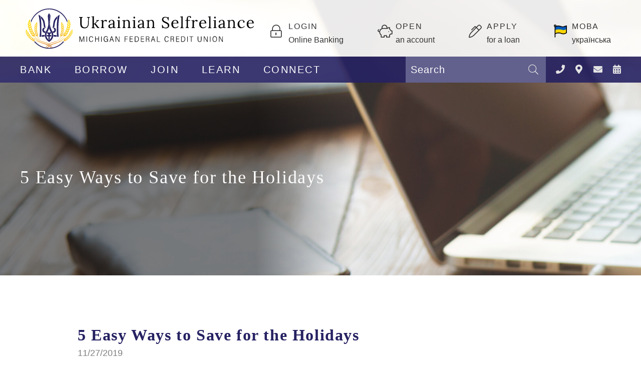

--- FILE ---
content_type: text/html; charset=UTF-8
request_url: https://www.usmfcu.org/blog/5-easy-ways-to-save-for-the-holidays
body_size: 45202
content:
<!DOCTYPE html>
<html lang="en">
	<meta http-equiv="content-type" content="text/html; charset=iso-8859-1"> <head>


	<meta name="description" content="The holidays are some of the most exciting times of the year, but they can be very costly and stressful for many. " />
	<meta name="keywords" content="ways to save, how to save, holiday saving, 5 easy ways to save" />
	<meta name="viewport" content="initial-scale=1.0001" />
	<meta http-equiv="X-UA-Compatible" content="IE=edge" />
	<link rel="canonical" href="https://www.usmfcu.org/blog/5-easy-ways-to-save-for-the-holidays" />
				<title>5 Easy Ways to Save for the Holidays - Ukrainian Selfreliance MI FCU</title>
	<link rel="canonical" href="https://www.usmfcu.org/blog/5-easy-ways-to-save-for-the-holidays" />

<meta property="og:description" content="The holidays are some of the most exciting times of the year, but they can be very costly and stressful for many. " />
<meta property="og:title" content="5 Easy Ways to Save for the Holidays" />
<meta property="og:type" content="website" />
<meta property="og:url" content="https://www.usmfcu.org/blog/5-easy-ways-to-save-for-the-holidays" />

	<link rel="apple-touch-icon" sizes="180x180" href="/templates/ukranianSR_2019/images/icons/apple-touch-icon.png">
	<link rel="icon" type="image/png" sizes="32x32" href="/templates/ukranianSR_2019/images/icons/favicon-32x32.png">
	<link rel="icon" type="image/png" sizes="16x16" href="/templates/ukranianSR_2019/images/icons/favicon-16x16.png">
	<link rel="manifest" href="/templates/ukranianSR_2019/images/icons/site.webmanifest">
	<link rel="mask-icon" href="/templates/ukranianSR_2019/images/icons/safari-pinned-tab.svg" color="#262262">
	<link rel="shortcut icon" href="/templates/ukranianSR_2019/images/icons/favicon.ico">
	<meta name="msapplication-TileColor" content="#262262">
	<meta name="msapplication-config" content="/templates/ukranianSR_2019/images/icons/browserconfig.xml">
	<meta name="theme-color" content="#262262">

<!-- jQUERY & BOOTSTRAP -->
	<script src="/templates/COMMON_JS/jquery-3.6.0.min.js"></script>
	<script src="https://cdnjs.cloudflare.com/ajax/libs/popper.js/1.16.0/umd/popper.min.js"></script>
	<script src="https://maxcdn.bootstrapcdn.com/bootstrap/4.5.2/js/bootstrap.min.js"></script>
	<link rel="stylesheet" href="https://maxcdn.bootstrapcdn.com/bootstrap/4.5.2/css/bootstrap.min.css">
	<script src="/templates/ukranianSR_2019/js/jqueriness.js"></script>


	<!-- digital marketing -->
	<!-- schema.org -->
	<script type="application/ld+json">
		{
		"@context": "https://schema.org",
		"@type": "BreadcrumbList",
			"itemListElement": [{
			"@type": "ListItem",
			"position": 1,
			"item": {
			    "name": "LEARN",
			    "@id": "https://www.usmfcu.org/learn"
			}
		  },{
			"@type": "ListItem",
			"position": 2,
			"item": {
			    "name": "Blog",
			    "@id": "https://www.usmfcu.org/blog"
			}
		  }]
		}
	</script>
	<!-- end schema.org -->

	<!-- universal styles -->
	<link rel="stylesheet" href="/admin/css/universal_template.css">
	<!-- Forms Module Header Code Start -->
<link rel="stylesheet" type="text/css" href="/templates/COMMON_JS/CSS/default_form.css" />
<link rel="stylesheet" type="text/css" href="/templates/COMMON_JS/CSS/default_form_side.css" />
<!-- Forms Module Header Code End -->
<!-- Video Module Header Code Start -->
<!-- Video Module Header Code End -->
<!-- Modal Popups Code Start -->
<link rel="stylesheet" type="text/css" href="/templates/COMMON_JS/CSS/modal_animation.css" />
<script src="/templates/COMMON_JS/modal_animation.js"></script>
<!-- Modal Popups Code End -->
<!-- Modal Popups & Alerts Code Start -->
<script src="/templates/COMMON_JS/jquery.cookie.js" ></script>
<!-- Modal Popups & Alerts Code End -->
<!-- Modern Calendar Module Header Code Start -->
<link rel="stylesheet" type="text/css" href="/templates/COMMON_JS/CSS/modern_cal.css" />
<!-- Modern Calendar Module Header Code End -->

<!--- Tracking Pixel "Facebook Pixel" (id: 1) Begin -->
<!-- Facebook Pixel Code -->
<script>
!function(f,b,e,v,n,t,s)
{if(f.fbq)return;n=f.fbq=function(){n.callMethod?
n.callMethod.apply(n,arguments):n.queue.push(arguments)};
if(!f._fbq)f._fbq=n;n.push=n;n.loaded=!0;n.version='2.0';
n.queue=[];t=b.createElement(e);t.async=!0;
t.src=v;s=b.getElementsByTagName(e)[0];
s.parentNode.insertBefore(t,s)}(window, document,'script',
'https://connect.facebook.net/en_US/fbevents.js');
fbq('init', '546418986039023');
fbq('track', 'PageView');
</script>
<noscript><img height="1" width="1" style="display:none"
src="https://www.facebook.com/tr?id=546418986039023&ev=PageView&noscript=1"
/></noscript>
<!-- End Facebook Pixel Code -->
<!--- Tracking Pixel "Facebook Pixel" (id: 1) End -->

<!--- Tracking Pixel "GA4" (id: 15) Begin -->
<!-- Google tag (gtag.js) -->
<script async src="https://www.googletagmanager.com/gtag/js?id=G-B9XVZHGC5L"></script>
<script>
  window.dataLayer = window.dataLayer || [];
  function gtag(){dataLayer.push(arguments);}
  gtag('js', new Date());

  gtag('config', 'G-B9XVZHGC5L');
</script>
<!--- Tracking Pixel "GA4" (id: 15) End -->

<!--- Tracking Pixel "GA4-Header" (id: 21) Begin -->
<!-- Google Tag Manager -->
<script>(function(w,d,s,l,i){w[l]=w[l]||[];w[l].push({'gtm.start':
new Date().getTime(),event:'gtm.js'});var f=d.getElementsByTagName(s)[0],
j=d.createElement(s),dl=l!='dataLayer'?'&l='+l:'';j.async=true;j.src=
'https://www.googletagmanager.com/gtm.js?id='+i+dl;f.parentNode.insertBefore(j,f);
})(window,document,'script','dataLayer','GTM-58M459Z');</script>
<!-- End Google Tag Manager -->
<!--- Tracking Pixel "GA4-Header" (id: 21) End -->
<!-- Generic CMS Styles Start -->
<style>UL.content_simple_gallery{list-style:none}UL.content_simple_gallery LI{display:inline-block;margin-right:10px}LI.simple_gallery_view_more{vertical-align:middle;margin-left:40px}</style>
<!-- Generic CMS Styles End -->
<!-- font awesome -->
<link href="/templates/COMMON_JS/fontawesome-pro-5.15.1-web/css/all.min.css" rel="stylesheet">
<!-- generic frontend scripting -->
<script type="text/javascript" src="/admin/js/frontend.js"></script>
<!-- for validating forms -->
<script type="text/javascript" src="/form_system/js/uniValidate.js"></script>
<script src="https://www.google.com/recaptcha/api.js" async defer></script>

			<!-- Google Analytics v4 -->
			<script async src="https://www.googletagmanager.com/gtag/js?id=UA-20226659-1"></script>
			<script>
			  window.dataLayer = window.dataLayer || [];
			  function gtag(){dataLayer.push(arguments);}
			  gtag('js', new Date());

			  gtag('config', 'UA-20226659-1');
			</script>
			

	<!-- STYLESHEETS -->
	<link rel="stylesheet" type="text/css" href="/templates/ukranianSR_2019/css/style.css?version=29Sept2025" />
	<link rel="stylesheet" type="text/css" href="/templates/ukranianSR_2019/css/responsive.css?version=29Sept2025" />

	



	<!-- for menus -->
	
<style type=text/css>

	nav.pc {width: 100%; z-index: 100; position: relative;  background-color: RGBA(38,34,98,.9); height: 52px; position: absolute; bottom: 0px; right: 0px;}
	nav.pc.sticky {position: fixed; top: 0; right: 0;}

	.navliner {width: 600px;  height: 52px; z-index: 100; display: flex; justify-content: space-between; align-items: center; align-content: space-around; position: absolute; top: 0px; left: 50%; margin-left: -600px;  border: solid 0px fuchsia}

	.pushmenu, .pushmenu .closebutton, .menutoggler{display: none;}

	button.CMitem, a.CM, a.CM:visited{display: inline-block; text-align: center;line-height: 1; -webkit-transition:  all .5s; transition:  all .5s;  cursor: pointer;  border: none; text-decoration: none; background: transparent; font-family: acumin-pro-semi-condensed, sans-serif; font-size: 20px; line-height: 1; color: #FFFFFF; letter-spacing: .125em;}

	button.CMitem:hover, a.CM:hover, .CMitem:focus, a.CM:focus, button.CMitem.activatd, a.CM.activatd, a.CM.activatd:visited {border: none; outline: none; text-decoration: none; background: transparent; color: #f2a83d;}

	.CMcontent {display: none; position: absolute; z-index: 100; width: 660px; text-align: left; top: 67px; left: 50%; margin-left: -600px; background-color: #262262; padding: 20px; color: white;   font-family: acumin-pro, sans-serif; line-height: 28px;}
	.CMcontent .flexcol:last-child{background-color: #f2a83d; color: #000000; padding: 10px; }
	.CMcontent .flexcol:last-child .fal{font-size: 20px; margin-right: 20px;}
	.CMcontent .fc3 .flexcol{flex: 1 1 200px;min-width: 33.33% }
	.CMcontent:before {content:"\A"; border-style: solid;
    border-width: 15px 15px 15px 15px; border-color: transparent transparent #262262 transparent; position: absolute; top: -26px; left: 117px;}
	.CMcontent ul {list-style: none; margin: 0; padding: 0;}

	#CMc1.CMcontent:before{left: 17px;}
	#CMc2.CMcontent:before{left: 153px;}
	#CMc3.CMcontent:before{left: 283px;}
	#CMc4.CMcontent:before{left: 393px;}
	#CMc5.CMcontent:before{left: 527px;}

	.CMcontent a, .CMcontent a:visited {color: #e4e4e4; text-decoration: none}
	.CMcontent a:hover, .CMcontent a:focus {color: white; text-decoration: underline;}

	.CMcontent .flexcol:last-child a, .CMcontent .flexcol:last-child a:visited{color: #000000;  }
	.CMcontent .flexcol:last-child a:hover, .CMcontent .flexcol:last-child a:focus{color: #000000;  text-decoration: underline;}


	/* for FRC*/
	#FRCmenu{font-family: 'Lora', serif; font-weight: 700; color: #262262; font-size: 26px; line-height: 34px; margin: 18px 0 0 0}
	#FRCmenu span {display: none;}

	.FRCmenu {width: 300px; border-left: solid 2px #262262;  padding: 20px; z-index: 99; text-align: left; position: relative; float: right; right: 50%; margin-right: -600px; border: solid 1px blue}
	.FRCmenu ul {list-style: none; padding: 0; margin: 0}




	@media only screen and (max-width: 1260px) {
		button.CMitem, a.CM, a.CM:visited{ font-size: 18px;}
		.navliner {left: 30px; margin-left: 0; width: 500px}
		.CMcontent { left: 30px; margin-left: 0;}
		.FRCmenu { right: 30px; margin-right: 0px; width: 28%}

	}

	@media only screen and (max-width: 1000px) {

		.navliner, .CMcontent{display: none;}
		.FRCmenu {display: none;}

		#contentwrapper{position: relative; -moz-transition: left 100ms ease-in-out, right 100ms ease-in-out; -webkit-transition: left 100ms ease-in-out, right 100ms ease-in-out;  transition: left 100ms ease-in-out, right 100ms ease-in-out;}

		.menutoggler {font-size: 24px; position: absolute; top: 0;  height: 52px; z-index: 100; background-color: transparent; left: 30px; color: #e4e4e4; display: block}
		.menutoggler:hover, .menutoggler:focus{color: white;}

		nav.mobi{display: none; background-color:#262262; color: white; height: 100%; position: fixed; z-index: 1000; top: 0; clear: both; overflow-y: auto; box-shadow: 0 0 5px black; width: 300px; right: 0px; padding: 20px;}

		nav.mobi .menutoggler {font-size: 20px; height: auto; z-index: 100; left: auto; right: 0; color: #e4e4e4; display: block; width: 44px; height: 44px}
		nav.mobi .menutoggler:hover, nav.mobi .menutoggler:focus{color: white;}

		ul.mobimenu {text-align: left;  margin: 0; padding: 10px 20px; list-style: none; }
		ul.mobimenu li {padding: 10px; margin: 0; border-bottom: solid 1px #fddd00;}

		ul.mobimenu li a, ul.mobimenu li a:visited, ul.mobimenu li button{color: white; background: transparent; border: none;  position: relative; display: block; width: 100%; text-align: left; padding: 0; text-decoration: none;font-size: 16px; text-transform: uppercase  }

		ul.mobimenu li button .fa-caret-down { position: absolute; top: 0px; right: 0px; font-size: 20px}
		ul.mobimenu li button.flipped .fa-caret-down { transform: rotate(180deg);}

		ul.mobimenu li a:hover, ul.mobimenu li a:focus, ul.mobimenu li button:hover, ul.mobimenu li button:focus{color: #fddd00; text-decoration: none;}

		ul.mobimenu li ul {margin: 0; padding: 0 0 0 20px; display: none; list-style: none;}
		ul.mobimenu li ul li { border: none; padding: 5px 0}

		a.lang  { display: block; padding: 10px 20px; height: 60px; width: auto; position: relative; text-align: left;-webkit-transition:  all .5s; transition:  all .5s; border: solid 1px white}
		a.lang {background-color: #f2a83d; color: black;text-decoration: none; }
		a.lang img {height: 26px;position: absolute;top: 20px; left: 20px;}
		a.lang .UC, a.lang .LC {font-family: acumin-pro-semi-condensed, sans-serif; font-weight: 300; text-align: left; margin-left: 36px; line-height: 20px;}
		a.lang .UC {letter-spacing: .125em; font-size: 16px;}
		a.lang .LC {letter-spacing: 0; font-size: 16px; }

	}

</style>


	<!-- for search -->
	

<style type="text/css">
#sitesearch {display: none; color: #e4e4e4; font-size: 18px; position: absolute; top: 0px;  right: 180px; cursor: pointer; -webkit-transition:  all .5s; transition:  all .5s; background: transparent; border: none; height: 52px; width: 30px;}
#sitesearch:hover, #sitesearch:focus {color: white;}

.sitesearch { position: absolute; top: 0px; right: 50%; margin-right: -450px; width: 280px; height: 52px; background-color: #62608d; z-index: 100; }

.searchbox {width: 240px; height: 36px; border: 0; position: absolute; left: 0px; top: 0; background: transparent; padding-left: 10px; height: 52px; color: white; font-family: acumin-pro-semi-condensed, sans-serif; font-size: 20px; letter-spacing: .05em;}

.searchbox::placeholder {color: white;  opacity: 1;}
.searchbox:-ms-input-placeholder {color: white;}
.searchbox::-ms-input-placeholder { color: white;}


.sitesearch button[type=submit]{position: absolute; right: 10px; top: 0px; border: 0; background-color: transparent; color: #e4e4e4; font-size: 20px; height: 52px; width: 30px;}
.sitesearch button[type=submit]:hover, .sitesearch input[type=submit]:focus {color: white}

	@media only screen and (max-width: 1260px) {
		.sitesearch {right: 180px; margin-right: 0px;}
	}



	/*XS*/
	@media only screen and (max-width: 600px) {

		#sitesearch {display: block;}
		.sitesearch {display: none; top: 52px; right: 0; width: 100%;}
		.searchbox {width: calc(100% - 40px);}
	}
</style>


	
	<!-- for external links -->
	<script LANGUAGE="JavaScript">
		function leave_site() {
		return window.confirm('You are leaving the Ukrainian Selfreliance MI FCU Web site. The Web site you have selected is an external one located on another server.  Ukrainian Selfreliance MI FCU has no responsibility for any external Web site.  It neither endorses the information, content, presentation, or accuracy nor makes any warranty, express or implied, regarding any external site. Thank you for visiting Ukrainian Selfreliance MI FCU. ')
		}
	</script>

	
</head>

<body>

<!-- digital marketing -->
	
<!--- Tracking Pixel "GA4-Body" (id: 23) Begin -->
<!-- Google Tag Manager (noscript) -->
<noscript><iframe src="https://www.googletagmanager.com/ns.html?id=GTM-58M459Z"
height="0" width="0" style="display:none;visibility:hidden"></iframe></noscript>
<!-- End Google Tag Manager (noscript) -->
<!--- Tracking Pixel "GA4-Body" (id: 23) End -->


<!-- MJ's INFO -->
	

	<section class="nopad" role="complementary" aria-label="notifcation">
		<noscript>This page uses JavaScript. Your browser either does not support JavaScript or you have it turned off. To see this page properly please use a JavaScript enabled browser.</noscript>
	</section>

<!-- ALERT -->
	<section class="notification" role="alert" aria-label="notification">
			</section>

<!-- SMARTER BANNER -->
	
	<div id="contentwrapper">


	<header>
		<div class="headertop"><div class="liner">
<!-- HOMELINK -->
			<a href="/home" class="homelink "><img src="/templates/ukranianSR_2019/images/Logo.svg"  alt="Ukrainian Selfreliance MI FCU"  /></a>


<!-- SKIPNAV -->
			<a href="#maincontent" class="skipper" tabindex=0>Go to main content</a>

<!-- TOPLINKS --><a name="nav"></a>
			<div class="toplinks" role="navigation">
									<button id="hbbttn"><span class="fal fa-lock-alt"></span><span class="UC">LOGIN</span><br><span class="LC">Online Banking</span></button>
								<a href="/join-us"><span class="fal fa-piggy-bank"></span><span class="UC">OPEN</span><br><span class="LC">an account</span></a>
				<a href="https://usmfcu.symapp.jhahosted.com/" target=_blank><span class="fal fa-pen-alt"></span><span class="UC">APPLY</span><br><span class="LC">for a loan</span></a>
		<!-- also in footer -->
				<a href="/ua" ><img src="/templates/ukranianSR_2019/images/flag.png" alt="Ukranian flag"><span class="UC">МОВА </span><br><span class="LC">українська</span></a>

<!-- HB -->
				<style type="text/css">
	.hb{ display: none; position: absolute; top: 0px; left: 179px; background-color: #f2a83d; height: 60px; width: calc(100% - 179px);}

	.hb form{ }

	.hb input{height: 30px; font-size: 16px; position: absolute; top: 15px; left: 15px; }
	.hb input[type=text]{border: 0; width: 215px; padding-left: 10px}
	.hb input[type=submit]{padding: 0 20px; height: 30px; border: solid 2px #262262;  background-color: #262262; color: white; top: 15px; left: auto; right: 200px; margin: 0}
	.hb input[type=submit]:hover, .hb input[type=submit]:focus {color: #262262; background-color: white;}

	.hblinks {position: absolute; top: 23px; right: 80px; line-height: 1.15; font-size: 14px; width: 80px; height: 20px; }
	.hblinks a, .hblinks a:visited { padding: 0;height: auto; color: #262262; text-decoration: none; display: block;}
	.hblinks a:hover, .hblinks a:focus {text-decoration: underline;color: black;}

	#hbbttn{cursor: pointer; }
	.rotated .fa {transform: rotate(180deg); -webkit-transform: rotate(180deg);}

	#hbex{position: absolute; top: 15px; right: 15px; height: 30px; width: 30px;}
	
	/*L*/
	@media only screen and (max-width: 1260px) {
		.hb{ width: calc(100% - 165px); left: 165px}
		.hb input[type=text]{ width: calc(100% - 280px);}
		.hb input[type=submit]{padding: 0 10px; right: 180px }
		/*.hblinks {right: 60px; left: auto;}*/

		}
	@media only screen and (max-width: 1080px) {
	}

	/*M*/
	@media only screen and (max-width: 1000px) {
		.hb{right: 0; left: auto; width: 500px;}
		.toplinks .hblinks a:nth-child(2) {display: block}

	}

	/*S*/
	@media only screen and (max-width: 800px) {
	}

	/*XS*/
	@media only screen and (max-width: 700px) {
		.hb{display: none; width: 100%; overflow: hidden;}
		.toplinks button#hbbttn{width: 165px;border: solid 0px lime}
	}
	@media only screen and (max-width: 600px) {
		.toplinks button#hbbttn .LC, .toplinks a.hbbttn .LC {display: none;}
		.toplinks  a.hbbttn  {top: 5px;}
		.toplinks .fal {position: relative; top: 0px; left: 0px; margin-right: 10px }


	}
</style>
<!-- see toplinks section of header for mobile button -->
<div class="hb" role="form" aria-labelled="Online Banking Login">
	<form method="POST" action="https://go.usmfcu.org/login" autocomplete="off">
		 <label for="uname" class="visuallyhidden">Username</label>
		 <input type="text" name="username" id="uname" spellcheck="off" autocorrect="off" autocapitalize="off" required placeholder="Username">
		 <input type="submit" value="Login ">
	</form>
	<div class="hblinks">
		<a href="https://go.usmfcu.org/enroll">Enroll Now </a>
	</div>
	<button id="hbex" aria-label="hide home banking login" aria-hidden="true"><span class="far fa-times" ></span></button>
</div>


			</div>

		</div></div>
<!-- MENU AREA -->
		<nav class="pc">
			<div class="navliner"><button class="CMitem" id="CMi1" rel="1">BANK</button><button class="CMitem" id="CMi2" rel="2">BORROW</button><button class="CMitem" id="CMi3" rel="3">JOIN</button><button class="CMitem" id="CMi4" rel="4">LEARN</button><button class="CMitem" id="CMi5" rel="5">CONNECT</button></div><div class="CMcontent" id="CMc1"><div class="liner"><div class="flexrow fc3"><div class="flexcol">

<ul>
	<li><a href="/personal-accounts">Personal Accounts</a></li>
	<li><a href="/youth-accounts">Youth Accounts</a></li>
	<li><a href="/bank/teen-account">Teen Account</a></li>
	<li><a href="/business-accounts">Business Accounts</a></li>
	<li><a href="/trust-accounts">Trust Accounts</a></li>
</ul>

</div><div class="flexcol">

<ul>
	<li><a href="/atm-and-debit-cards">Debit Cards</a></li>
	<li><a href="/money-market-accounts">Money Market Accounts</a></li>
	<li><a href="/share-certificates">Share Certificates</a></li>
	<li><a href="/ira-plans">IRA Plans</a></li>
</ul>

</div><div class="flexcol">

<ul>
	<li><a href="//co-opcreditunions.org/locator/?ref=co-opatm.org&sc=1&utm_source=co-opfs.org&utm_medium=cta&utm_campaign=b2bsite&utm_term=locatorpage" onclick="return leave_site();" target="_blank" title="CO-OP ATM Locator"><span class="fa fa-money-bill-alt fa-fw"> </span>ATM Locator</a></li>
	<li><a href="/lost-stolen-cards"><span class="fa fa-credit-card fa-fw"> </span>Lost/Stolen Cards</a></li>
	<li><a href="/contact-us"><span class="fa fa-phone-square fa-fw"> </span>Contact Us</a></li>
	<li><a href="/savings-rates"><span class="fa fa-percent fa-fw"> </span>Savings Rates</a></li>
	<li><a href="/locations-and-hours"><span class="fa fa-map-marker"></span> Locations & Hours</a></li>
</ul>

</div></div><div class="breaker"></div>
</div></div><div class="CMcontent" id="CMc2"><div class="liner"><div class="flexrow fc3"><div class="flexcol">

<ul>
	<li><a href="/mortgages">Mortgages</a></li>
	<li><a href="/auto-loans">Auto Loans</a></li>
	<li><a href="/commercial-vehicle-loans">Commercial Vehicle </a></li>
	<li><a href="/other-vehicle-loans">Other Vehicle Loans</a></li>
	<li><a href="/student-loans" onclick="return leave_site();">Student Loans</a></li>
</ul>

</div><div class="flexcol">

<ul>
	<li><a href="/visa-credit-card">Visa Credit Card</a></li>
	<li><a href="/signature-loans">Signature Loans</a></li>
	<li><a href="/share-secured-loans">Share Secured </a></li>
	<li><a href="/business-loans">Business Loans</a></li>
</ul>

</div><div class="flexcol">

<ul>
	<li><a href="/loan-rates"><span class="fa fa-percent fa-fw"> </span>Loan Rates</a></li>
	<li><a href="/automatic-loan-payment"><span class="fa fa-dollar-sign fa-fw"> </span>Auto Loan Payment</a></li>
	<li><a href="/calculators"><span class="fa fa-calculator"> </span>Calculators</a></li>
	<li><a href="/specials"><span class="fa fa-star-o"></span><span class="fa fa-star-o"></span><span class="fa fa-star"></span>Special Offers</a></li>
	<li><span aria-hidden="true" class="fas fa-file-contract"></span><span class="sr-only"></span> <a href="/credit-union-forms">Credit Union Forms</a></li>
</ul>

</div></div><div class="breaker"></div>
</div></div><div class="CMcontent" id="CMc3"><div class="liner"><div class="flexrow fc3"><div class="flexcol">

<ul>
	<li><a href="/join-us">Join USMFCU</a></li>
	<li><a href="/refer-a-friend">Refer Your Family or Friends</a></li>
	<li><a href="/locations-and-hours">Locations & Hours</a></li>
</ul>

</div><div class="flexcol">

<ul>
	<li><a href="/specials">Special Offers</a></li>
	<li><a href="/careers">Careers</a></li>
</ul>

</div><div class="flexcol">

<ul>
	<li><a href="/loan-rates"><span class="fa fa-percent fa-fw"> </span>Current Rates</a></li>
	<li><a href="/calculators"><span class="fa fa-calculator fa-fw"> </span>Calculators</a></li>
	<li><a href="/credit-union-forms"><span class="fa fa-edit fa-fw"> </span>Credit Union Forms</a></li>
</ul>

</div></div><div class="breaker"></div>
</div></div><div class="CMcontent" id="CMc4"><div class="liner"><div class="flexrow fc3"><div class="flexcol">

<ul>
	<li><a href="/in-branch-services">In-Branch Services</a></li>
	<li><a href="/About-us">About Us</a></li>
	<li><a href="/member-discounts">Member Discounts</a></li>
	<li><a href="/fraud-protection">Fraud Protection</a></li>
	<li><a href="/learn/special-program-u4u-smart-steps">U4U Smart Steps</a></li>
</ul>

</div><div class="flexcol">

<ul>
	<li><a href="/event-calendar">Event Calendar</a></li>
	<li><a href="/student-information">Student Information</a></li>
	<li><a href="/scholarships">Scholarships</a></li>
	<li><a href="/blog">Blog</a></li>
	<li><a href="/learn/community-involvement">Community Involvement</a></li>
</ul>

</div><div class="flexcol">

<ul>
	<li><a href="/loan-rates"><span class="fa fa-percent fa-fw"> </span>Current Rates</a></li>
	<li><a href="/calculators"><span class="fa fa-calculator fa-fw"> </span>Calculators</a></li>
	<li><a href="/lost-stolen-cards"><span class="fa fa-credit-card fa-fw"> </span>Lost/Stolen Cards</a></li>
	<li><a href="/annual-report"><span class="fa fa-edit fa-fw"> </span>Annual Report</a></li>
	<li><a href="/locations-and-hours"><span class="fa fa-map-marker"></span> Locations & Hours</a></li>
</ul>

</div></div><div class="breaker"></div>
</div></div><div class="CMcontent" id="CMc5"><div class="liner"><div class="flexrow fc3"><div class="flexcol">

<ul>
	<li><a href="/updates">Updates</a></li>
	<li><a href="/online-banking">Online Banking</a></li>
	<li><a href="/mobile-banking">Mobile Banking</a></li>
	<li><a href="/Automated_Phone_System_ITALK_293.html">Automated Phone System</a></li>
</ul>

</div><div class="flexcol">

<ul>
	<li><a href="/online-bill-payment">Online Bill Pay</a></li>
	<li><a href="/connect/my-credit-manager">My Credit Manager</a></li>
</ul>

</div><div class="flexcol">

<ul>
	<li><a href="/contact-us"><span class="fa fa-phone-square"> </span>Contact Us</a></li>
	<li><a href="/automatic-loan-payment"><span class="fa fa-dollar-sign fa-fw"> </span>Auto Loan Payment</a></li>
	<li><a href="/files/usmfcu19/1/file/Applications/LOAN-APPLICATION-4-22-19.pdf" target="_blank" title="Loan Application PDF"><span class="fa fa-edit fa-fw"> </span>Loan Application</a></li>
	<li><span class="far fa-university"></span> <a href="/connect/annual-meeting">Annual Meeting</a></li>
</ul>

</div></div><div class="breaker"></div>
</div></div>			<button class="menutoggler"><span class="fas fa-bars"></span> Menu </button>

<!-- SEARCH BUTTON-->
			
<!-- SEARCH 1/2 -->
			<button id="sitesearch" aria-hidden="true" aria-label="Search"><span class="fas fa-search"></span></button><!-- SEARCH FORM-->
			
<!-- SEARCH 2/2 -->
		<div class="sitesearch" role="search" aria-label="Search">
			<form method=get action="/search" name="sitesearch" onsubmit="return check_search();">
				<label for="thesearch" class="visuallyhidden"> Search: </label><input type="text" name="zoom_query" class="searchbox" id="thesearch" placeholder="Search">
				<button type="submit" aria-label="Search"><span class="fal fa-search" ></span></button>
			</form>
		</div>
		
<!-- ICONS -->
			<div class="TL"><a href="/contact-us" aria-label="Contact Us" class="related_link" id="related_link_71"><span class="fas fa-phone RLicon"></span> <span class="RLwords">Contact Us</span></a> <a href="/locations-and-hours" aria-label="LOCATIONS" class="related_link" id="related_link_9"><span class="fas fa-map-marker-alt RLicon"></span> <span class="RLwords">LOCATIONS</span></a> <a href="/contact-us" aria-label="CONTACT US" class="related_link" id="related_link_11"><span class="fas fa-envelope RLicon"></span> <span class="RLwords">CONTACT US</span></a> <a href="/event-calendar" aria-label="NEWS & EVENTS" class="related_link" id="related_link_13"><span class="fas fa-calendar-alt RLicon"></span> <span class="RLwords">NEWS & EVENTS</span></a> </div>
			<div class="TLm"><a href="tel:586-756-3300" aria-label="TELEPHONE" class="related_link" id="related_link_7"><span class="fas fa-phone RLicon"></span> <span class="RLwords">TELEPHONE</span></a> <a href="/locations-and-hours" aria-label="Locations & Hours" class="related_link" id="related_link_73"><span class="fas fa-map-marker-alt RLicon"></span> <span class="RLwords">Locations & Hours</span></a> <a href="/contact-us" aria-label="Contact Us" class="related_link" id="related_link_75"><span class="fas fa-envelope RLicon"></span> <span class="RLwords">Contact Us</span></a> <a href="/event-calendar" aria-label="Calendar" class="related_link" id="related_link_77"><span class="fas fa-calendar-alt RLicon"></span> <span class="RLwords">Calendar</span></a> </div>

		</nav>
	</header>

	<section class="intbanner" role="complementary" style="background-image: url(/files/usmfcu19/1/banners/calendar_213.new.pic.png);" >
		 <div class="shaded"><h1>5 Easy Ways to Save for the Holidays</h1></div>
	</section>

	<section class="inside" role="main" aria-label="Main Content">

		<article id="maincontent">
			
<!-- CONTENT -->
			<h1 class="blog_title">5 Easy Ways to Save for the Holidays</h1><div class="blog_author_and_posted_date"><span class="blog_posted_date">11/27/2019</span></div><p><img alt="picture-of-person-online-shopping" src="/files/usmfcu19/1/image/Blog/Photos/Untitled-design-(5).jpg" style="width: 100%; max-width: 600px;" /></p>

<p>The holidays are some of the most exciting times of the year, filled with family, friends, love, and unfortunately, spending. While the holidays are fun, they can be very costly and stressful for many. That&rsquo;s why it&rsquo;s important to know how to save as much money as possible while still enjoying your holiday season. Here are 5 tips on how to do just that.</p>

<h4>Start Early</h4>

<p>We know that you&rsquo;ve probably thought of this one before, but we stress that starting your holiday shopping early can really save you a lot of headache. And by early, we mean as soon as possible. If you&rsquo;re out and about and notice an item that would be a great fit for one of your loved ones, it might be best to buy it then and stash it away. This avoids you having to spend all your money at one time and reduces a lot of stress as the holiday season approaches. You can even take advantage of seasonal deals that occur throughout the year to get the most bang out of your buck!</p>

<h4>Gift a skill/service</h4>

<p>You don&rsquo;t have to only gift items. If you have any skills that you can provide, then that can be a very valuable and great gift for anybody. Do you repair cars? Mount TVs? Deep clean carpets? The possibilities are as endless as your talents. Besides that, you could also give a &ldquo;free coupon&rdquo; for shoveling their snow or raking their leaves. Everyone appreciates help with something like that!</p>

<h4>Let USMFCU help</h4>

<p>If you&rsquo;re a member of USMFCU you&rsquo;re in luck! Being our member gives you access to various discounts across all sorts of services/products that you can use to buy your loved ones the gift that they want and deserve! To find more on your membership perks, click <a href="/member-discounts">HERE</a>.</p>

<h4>Withhold less</h4>

<p>If you usually receive a really big return when tax time comes around, you could use some of that money for Christmas shopping. While it may feel nice to get that nice return, all that money is essentially yours from the start. All you have to do is work with your employer to withhold less, and then you&rsquo;ll have much more cushion by the time the holidays roll around. Even doing this for a month or so could have a significant impact on your Christmas shopping.</p>

<h4>Bring your lunch to work</h4>

<p>Don&rsquo;t forget that bringing your own lunch to work can save you a great deal of money in the long run! If you are saving $5 a day by doing this, that&rsquo;s $150 by the end of the month. That&rsquo;s a lot of help when it comes to holiday shopping! &nbsp;</p>

<p>&nbsp;</p>

<p><a class="cta" href="/contact-us">Contact Us </a>&nbsp;<a class="cta" href="/savings-rates">View Savings Rates</a></p>
<br><br><a href="/blog">&laquo; Return to "Blog"</a><div class="blog_share"><ul><li class="blog_social_share">Share:</li> <li><a class="blog_social_icon_fa" href="https://www.facebook.com/share.php?u=http%3A%2F%2Fwww.usmfcu.org%2Fblog%2F5-easy-ways-to-save-for-the-holidays&t=5+Easy+Ways+to+Save+for+the+Holidays" target="_blank"><span class="fab fa-facebook" aria-label="Share on Facebook: 5 Easy Ways to Save for the Holidays"></span><span class="sr-only">Share on Facebook: 5 Easy Ways to Save for the Holidays</span></a></li><li><a class="blog_social_icon_fa" href="https://twitter.com/intent/tweet?url=http%3A%2F%2Fwww.usmfcu.org%2Fblog%2F5-easy-ways-to-save-for-the-holidays&text=5+Easy+Ways+to+Save+for+the+Holidays" target="_blank"><span class="fab fa-twitter" aria-label="Share on Twitter: 5 Easy Ways to Save for the Holidays"></span><span class="sr-only">Share on Twitter: 5 Easy Ways to Save for the Holidays</span></a></li><li><a class="blog_social_icon_fa" href="https://www.linkedin.com/shareArticle?mini=true&url=http%3A%2F%2Fwww.usmfcu.org%2Fblog%2F5-easy-ways-to-save-for-the-holidays&title=5+Easy+Ways+to+Save+for+the+Holidays" target="_blank"><span class="fab fa-linkedin" aria-label="Share on LinkedIn: 5 Easy Ways to Save for the Holidays"></span><span class="sr-only">Share on LinkedIn: 5 Easy Ways to Save for the Holidays</span></a></li></ul></div>

			<a href="#nav" class="skipper">Go to main navigation</a>
		<div class="breaker"></div>
		</article>

		<div class="breaker"></div>
	</section>

<!-- REGIONS -->
		<aside><div class="bannerbox"><a href="/go.php?bid=385"><picture>
                                            <source srcset="/files/usmfcu19/1/banners/AutoLoanNewRate_385.webp" >
                                            <source srcset="/files/usmfcu19/1/banners/AutoLoanNewRate_385.png">
                                            <img class="content_banner" src="/files/usmfcu19/1/banners/AutoLoanNewRate_385.png" alt="USMFCU Auto Loans" title="USMFCU Auto Loans" style="border-width: 0px; border-style: solid;" />
                                        </picture></a></div><div class="regionbox"><h2>Related Links</h2><ul class="regions_relatedlink_list">
<li><a class="related_link" id="related_link_23" href="https://www.facebook.com/usmfcu/" target="_blank" onclick="return leave_site();"  aria-label="Facebook"><span class="fab fa-facebook-f RLfa"></span> <span class="RLwords">Facebook</span></a></li>
<li><a class="related_link" id="related_link_25" href="https://www.instagram.com/usmfcu/" target="_blank" onclick="return leave_site();"  aria-label="Instagram"><span class="fab fa-instagram RLfa"></span> <span class="RLwords">Instagram</span></a></li>
<li><a class="related_link" id="related_link_27" href="https://www.linkedin.com/company/usmfcu" target="_blank" onclick="return leave_site();"  aria-label="LinkedIn"><span class="fab fa-linkedin RLfa"></span> <span class="RLwords">LinkedIn</span></a></li>
<li><a class="related_link" id="related_link_69" href="https://www.youtube.com/channel/UCWXFUQgYa3cpUoVJXJYdvgA" target="_blank" onclick="return leave_site();"  aria-label="YouTube"><span class="fab fa-youtube RLfa"></span> <span class="RLwords">YouTube</span></a></li>
</ul>
</div></aside>


<!-- FOOTER -->
	<footer>
		<div class="liner">

<!-- SOCMED -->

			<div class="socmed">
				<div class="Fheader">CONNECT WITH US</div>
				<a href="https://www.facebook.com/usmfcu/"  target=_blank  onclick="return leave_site()" aria-label="Facebook" class="related_link" id="related_link_23"><span class="fab fa-facebook-f RLicon"></span> <span class="RLwords">Facebook</span></a> <a href="https://www.instagram.com/usmfcu/"  target=_blank  onclick="return leave_site()" aria-label="Instagram" class="related_link" id="related_link_25"><span class="fab fa-instagram RLicon"></span> <span class="RLwords">Instagram</span></a> <a href="https://www.linkedin.com/company/usmfcu"  target=_blank  onclick="return leave_site()" aria-label="LinkedIn" class="related_link" id="related_link_27"><span class="fab fa-linkedin RLicon"></span> <span class="RLwords">LinkedIn</span></a> <a href="https://www.youtube.com/channel/UCWXFUQgYa3cpUoVJXJYdvgA"  target=_blank  onclick="return leave_site()" aria-label="YouTube" class="related_link" id="related_link_69"><span class="fab fa-youtube RLicon"></span> <span class="RLwords">YouTube</span></a> 			</div>

<!-- NEWSLETTER SIGNUP -->
			<div class="signup">
				<div class="Fheader">NEWSLETTER</div>
				Get the latest news in your inbox 
				<a href="https://lp.constantcontactpages.com/sl/H1BVKOW/usmfcu" class="cta" onclick="return leave_site();" target=_blank>SIGN UP</a>
			</div>

<!-- LMCU BANNERS -->
			<div class="lmcu"><a href="/go.php?bid=157"  target=_blank   onclick='return leave_site();'  id="icon157"><img src="https://banners.lovemycreditunion.org/client/love_my_cu/banner_push/?bid=5267&campid=4&clientid=0&sid=1" alt="Love My Credit Union Sprint Rewards"></a><a href="/go.php?bid=159"  target=_blank   onclick='return leave_site();'  id="icon159"><img src="https://banners.lovemycreditunion.org/client/love_my_cu/banner_push/?bid=4565&campid=43&clientid=0&sid=1" alt="Love My Credit Union TruStage Insurance Rewards"></a></div>
			<div class="breaker"></div>
		</div><div class="liner">

<!-- BOTTOMLINKS -->
			<div class="bottomlinks" role="navigation">
				<span class="notalink">Routing #272079432</span><span class="pipe">|</span> <a href="/privacy-and-disclosures"  class="related_link" id="related_link_3">Privacy & Disclosures</a> <span class="pipe">|</span> <a href="/site-map"  class="related_link" id="related_link_5">Site Map</a> <span class="pipe">|</span> <a href="/locations-and-hours"  class="related_link" id="related_link_31">Locations & Hours</a> 				<p>NMLS# 525256
			</div>

<!-- EHL & NCUA -->
					<div class="footnote" role="contentinfo"><p><a href="https://portal.hud.gov/hudportal/documents/huddoc?id=DOC_7802.pdf " onclick="return leave_site();" target="_blank"><img alt="Equal Housing Lender" src="/templates/COMMON_JS/images/EHL_white.png" style="margin-left: 5px; margin-right: 5px; float: left;" /></a> <a href="https://www.ncua.gov/services/Pages/share-insurance.aspx" onclick="return leave_site();" target="_blank"><img alt="National Credit Union Administration" src="/templates/COMMON_JS/images/NCUA_white.png" style="margin-left: 5px; margin-right: 5px; float: left;" /></a> This Credit Union is federally-insured by the National Credit Union Administration.<br />
We do business in accordance with the Fair Housing Law and Equal Opportunity Credit Act.</p>
</div>
		

			<div class="breaker"></div>
		</div>
	</footer>

</div><!-- clsoe page -->


<!-- MOBILE MENU -->
<nav class="mobi">
	<button class="menutoggler" aria-label="Hide Menu"><span class="fas fa-times-circle" ></span></button>
	<ul class="mobimenu"><li><a class="menuitem" href="/home" role="menuitem">Home</a><li><button which="15">BANK<span class="fas fa-caret-down"></span></button><ul id="list15">
					<li><a href="/personal-accounts"   role="menuitem">Personal Accounts</a></li><li><a href="/business-accounts"   role="menuitem">Business Accounts</a></li><li><a href="/trust-accounts"   role="menuitem">Trust Accounts</a></li><li><a href="/youth-accounts"   role="menuitem">Youth Accounts</a></li><li><a href="/atm-and-debit-cards"   role="menuitem">Debit Cards</a></li><li><a href="/money-market-accounts"   role="menuitem">Money Market Accounts</a></li><li><a href="/share-certificates"   role="menuitem">Share Certificates</a></li><li><a href="/ira-plans"   role="menuitem">IRA Plans</a></li><li><a href="/savings-rates"   role="menuitem">Savings Rates</a></li><li><a href="/young-adult"   role="menuitem">Young Adult</a></li><li><a href="/bank/teen-account"   role="menuitem">Teen Account</a></li></ul></li><li><button which="18">BORROW<span class="fas fa-caret-down"></span></button><ul id="list18">
					<li><a href="/mortgages"   role="menuitem">Mortgages</a></li><li><a href="/auto-loans"   role="menuitem">Auto Loans</a></li><li><a href="/other-vehicle-loans"   role="menuitem">Other Vehicle Loans</a></li><li><a href="/visa-credit-card"   role="menuitem">Visa Credit Card</a></li><li><a href="/signature-loans"   role="menuitem">Signature Loans</a></li><li><a href="/share-secured-loans"   role="menuitem">Share Secured </a></li><li><a href="/commercial-vehicle-loans"   role="menuitem">Commercial Vehicle </a></li><li><a href="/student-loans"  target=_new  onclick='return leave_site();' role="menuitem">Student Loans</a></li><li><a href="/automatic-loan-payment"   role="menuitem">Automatic Loan Payment</a></li><li><a href="/loan-rates"   role="menuitem">Loan Rates</a></li><li><a href="/business-loans"   role="menuitem">Business Loans</a></li><li><a href="/credit-union-forms"   role="menuitem">Credit Union Forms</a></li></ul></li><li><button which="22">JOIN<span class="fas fa-caret-down"></span></button><ul id="list22">
					<li><a href="/contact-us"   role="menuitem">Contact Us</a></li><li><a href="/join-us"   role="menuitem">Join Us</a></li><li><a href="/locations-and-hours"   role="menuitem">Locations & Hours</a></li><li><a href="/careers"   role="menuitem">Careers</a></li><li><a href="/refer-a-friend"   role="menuitem">Refer-a-Friend</a></li><li><a href="/specials"   role="menuitem">Special Offers</a></li></ul></li><li><button which="21">LEARN<span class="fas fa-caret-down"></span></button><ul id="list21">
					<li><a href="/in-branch-services"   role="menuitem">In-Branch Services</a></li><li><a href="/member-discounts"   role="menuitem">Member Discounts</a></li><li><a href="/About-us"   role="menuitem">About Us</a></li><li><a href="/calculators"   role="menuitem">Calculators</a></li><li><a href="/fraud-protection"   role="menuitem">Fraud Protection</a></li><li><button which="43">Student Information<span class="fas fa-caret-down"></span></button>
							<ul id="list43">
							<li><a href="/scholarships"   role="menuitem">Scholarships</a></li></ul>
							</li>
							<li><a href="/event-calendar"   role="menuitem">Event Calendar</a></li><li><a href="/annual-report"   role="menuitem">Annual Report</a></li><li><a href="/lost-stolen-cards"   role="menuitem">Lost/Stolen Cards</a></li><li><a href="/blog"   role="menuitem">Blog</a></li><li><a href="/learn/special-program-u4u-smart-steps"   role="menuitem">Special Program "U4U Smart Steps"</a></li><li><a href="/learn/community-involvement"   role="menuitem">Community Involvement</a></li></ul></li><li><button which="14">CONNECT<span class="fas fa-caret-down"></span></button><ul id="list14">
					<li><a href="/online-banking"   role="menuitem">Online Banking</a></li><li><a href="/online-bill-payment"   role="menuitem">Online Bill Payment</a></li><li><a href="/mobile-banking"   role="menuitem">Mobile Banking</a></li><li><a href="/connect/annual-meeting"   role="menuitem">Annual Meeting</a></li><li><a href="/connect/my-credit-manager"   role="menuitem">My Credit Manager</a></li><li><a href="/connect/review-program"   role="menuitem">Review Program</a></li></ul></li></ul>			<a href="/ua" class="lang"><img src="/templates/ukranianSR_2019/images/flag.png" alt="Ukranian flag"><span class="UC">МОВА </span><br><span class="LC">українська</span></a>

		<!-- also in header 
		<a href="#"  class="lang" onclick="alert('\u041d\u0435\u0437\u0430\u0431\u0430\u0440\u043e\u043c \u0431\u0443\u0434\u0435 \u0443\u043a\u0440\u0430\u0457\u043d\u0441\u044c\u043a\u0430 \u0432\u0435\u0440\u0441\u0456\u044f \u0432\u0435\u0431\u0441\u0430\u0439\u0442\u0443 | Ukrainian version of the website coming soon')"><img src="/templates/ukranianSR_2019/images/flag.png" alt="Ukranian flag"><span class="UC">МОВА </span><br><span class="LC">
				українська</span></a>-->
		
</nav>

<!-- digital marketing -->
	

<!--- Tracking Pixel "General Hubspot" (id: 13) Begin -->
<!-- Start of HubSpot Embed Code -->
<script type="text/javascript" id="hs-script-loader" async defer src="//js.hs-scripts.com/8691992.js"></script>
<!-- End of HubSpot Embed Code -->
<!--- Tracking Pixel "General Hubspot" (id: 13) End -->
<!-- AudioEye -->
<script type="text/javascript">!function(){var b=function(){window.__AudioEyeSiteHash = "1557e90e0946766a57b2829edb8652d2"; var a=document.createElement("script");a.src="https://wsmcdn.audioeye.com/aem.js";a.type="text/javascript";a.setAttribute("async","");document.getElementsByTagName("body")[0].appendChild(a)};"complete"!==document.readyState?window.addEventListener?window.addEventListener("load",b):window.attachEvent&&window.attachEvent("onload",b):b()}();</script>

<script>
              $(document).ready(function() {
                             $(".code_block_accordion .code_block_indiv_top").click(function() {
                                           $(this).parent().toggleClass("open");
                                           $(this).parent().children(".code_block_indiv_content").slideToggle();
                                           $(this).parent().children(".code_block_indiv_image").slideToggle();
                             });
              })
</script>
    
<!-- IE11, Edge, FF, Safari, Chrome, Safari Mobile, Chrome Mobile -->
</BODY>
</HTML>


--- FILE ---
content_type: text/css
request_url: https://www.usmfcu.org/admin/css/universal_template.css
body_size: 1210
content:
.FAwords{border:0;clip:rect(0 0 0 0);height:1px;margin:-1px;overflow:hidden;padding:0;position:absolute;width:1px}.RFflexrow,.Rflexrow{padding:20px}.Rflexbox{width:260px;display:inline-block;margin:10px}.Rflexbox label{font-weight:700;font-size:14px}.RFflexrow{display:flex;justify-content:space-between;flex-wrap:wrap}.RFflexbox{flex:1 1 260px;margin:10px;padding:10px;border:1px solid silver}.RFflexbox label{font-size:14px}.RFflexbox input,.Rflexbox input{width:100%}.code_block_accordion{margin-bottom:1rem}.code_block_accordion .code_block_indiv_top{position:relative;padding:10px 30px 10px 10px;font-size:20px;background:#999;color:#000;font-weight:600;cursor:pointer;user-select:none}.code_block_accordion>.code_block_indiv_top:after{position:absolute;right:10px;top:10px;content:'+'}.code_block_accordion.open>.code_block_indiv_top:after{content:'-'}.code_block_accordion .code_block_indiv_content{display:none;padding:10px}.code_block_accordion .code_block_indiv_image{display:none}

.cke_editable.cke_show_blocks .cms_row .cms_col:before {
    content: 'Column 1';
    display: block;
    background-color: #ddd;
    padding: 3px;
    text-align: center;
    border-left: 1px solid black;
    border-right: 1px solid black;
    border-top: 1px solid black
}

.cke_editable.cke_show_blocks .cms_row .cms_col:nth-child(2):before {
    content: 'Column 2'
}

.cke_editable.cke_show_blocks .cms_row .cms_col:nth-child(3):before {
    content: 'Column 3'
}

.cke_editable.cke_show_blocks .cms_row .cms_col:nth-child(4):before {
    content: 'Column 4'
}

.cke_editable.cke_show_blocks .cms_row .cms_col:nth-child(5):before {
    content: 'Column 5'
}

.cke_editable.cke_show_blocks .cms_row .cms_col:nth-child(6):before {
    content: 'Column 6'
}

--- FILE ---
content_type: text/css
request_url: https://www.usmfcu.org/templates/COMMON_JS/CSS/default_form.css
body_size: 739
content:
.cms_form_item{margin-bottom:25px}FIELDSET.cms_form_fieldset{border:0;margin:0;padding:0}LEGEND.cms_form_legend{font-size:inherit;margin-bottom:inherit;white-space:normal;display:table;width:100%}.cms_form_collapsible_header A,.cms_form_header{font-size:18px;font-weight:700}.cms_form_item_sidebyside{width:140px;float:left}.cms_form_clear{clear:both}.cms_form_label{margin-bottom:2px}.cms_form_dropdown,.cms_form_textinput{width:400px}.cms_form_textarea{width:400px;height:100px}.cms_form_cc_cvv,.cms_form_cc_exp,.cms_form_ssn1{width:50px}.cms_form_ssn2{width:40px}.cms_form_ssn3{width:70px}.cms_form_required_block{color:#333;font-style:italic;border-bottom:1px solid #333}.cms_form_collapsible{margin-bottom:10px;clear:both}.cms_form_collapsible_header A{display:block;background-color:#ddd;padding:5px;color:#000}.cms_form_collapsible_header A:before{content:'+ '}.cms_form_collapsible_header.open A:before{content:'- '}.cms_form_submitted{color:green;font-weight:700}.cms_form_error,.cms_form_errors{color:red;font-weight:700}#existing_elements_column .required:before,.cms_form_wrapper .required:before{content:'* '}.cms_form_item_backend .required:after{content:''}.cms_form_signature_element{border:1px dotted #000}

--- FILE ---
content_type: text/css
request_url: https://www.usmfcu.org/templates/COMMON_JS/CSS/default_form_side.css
body_size: 887
content:
.cms_form_content_block,.cms_form_item{clear:both;padding:5px 0}.cms_form_item_sidebyside{width:50%;padding:0 20px 0 0;float:left}.cms_form_clear,.cms_form_error{clear:both}.cms_form_label{width:33%;position:relative;float:left;margin:0 1% 2px 0;font-weight:400}.cms_form_object{width:66%;position:relative;float:right;margin:1px 0}.cms_form_dropdown,.cms_form_textinput{width:100%}.cms_form_textarea{width:100%;height:100px}.cms_form_cc_cvv,.cms_form_cc_exp,.cms_form_ssn1{width:50px}.cms_form_ssn2{width:40px}.cms_form_ssn3{width:70px}.cms_form_required_block{color:#333;font-style:italic;border-bottom:1px solid silver}.cms_form_collapsible{margin-bottom:10px;clear:both}.cms_form_collapsible_header A{display:block;background-color:#ddd;padding:5px;font-size:18px;font-weight:700;color:#000}.cms_form_collapsible_header A:before{content:'+ '}.cms_form_collapsible_header.open A:before{content:'- '}.cms_form_submitted{color:green;font-weight:700}.cms_form_error,.cms_form_errors{color:red;font-weight:700}#existing_elements_column .required:before,.cms_form_wrapper .required:before{content:'* '}.cms_form_item_backend .required:after{content:''}LEGEND.cms_form_legend{font-size:inherit;margin-bottom:inherit;white-space:normal;display:table;width:33%;float:left}@media only screen and (max-width:500px){.cms_form_label{width:98%;margin:0}.cms_form_object{width:98%}}

--- FILE ---
content_type: text/css
request_url: https://www.usmfcu.org/templates/ukranianSR_2019/css/style.css?version=29Sept2025
body_size: 18286
content:
*{-moz-box-sizing: border-box; -webkit-box-sizing: border-box; box-sizing: border-box;}

body {margin: 0px; padding: 0px; text-align: center; font-size: 16px;  background-color: WHITE; -webkit-text-size-adjust: 100%; font-family: acumin-pro, sans-serif; font-weight: 300; color: #000000; font-size: 18px; }

p{ margin: 12px 0 8px 0 }
a, a:visited{color: blue; -webkit-transition:  all .5s; transition:  all .5s;color: #53509f; text-decoration: underline;}
a:hover, a:focus {color: #a05f01; text-decoration: underline; }
input, select, textarea{ font-family: acumin-pro, sans-serif; font-weight: 300; color: #000000; font-size: 18px;}
button {padding:0; border: 0; background: transparent;font-family: acumin-pro-semi-condensed, sans-serif;}
strong {font-weight: 700;}


/* diff/colored bullets
article ul, aside ul {list-style: none; margin: 0px; padding: 0; }
article ul li, aside ul li { content: "\2022"; color: #00539b; display: inline-block; width: 1em;   margin-left: -1em; font-family: 'Font Awesome 5 Pro'}
*/

#contentwrapper {width: 100%; position: relative;  }
a[name]{position: relative; top: -100px;}
.liner {width: 100%;  max-width: 1200px; margin: 0 auto;  position: relative; }

header {width: 100%; height: 165px; position: absolute; top: 0px; right: 0px; z-index: 100}
.headertop{width: 100%; height: 113px; background: RGBA(255,255,255,.9); position: absolute; top: 0px; right: 0px; padding: 0 30px; }

a.homelink{position: absolute; left: 0px; top:10px; width: 472px; height: 93px; -webkit-transition:  all .5s; transition:  all .5s;}
a.homelink img {width: 100%}

header.stuck {position: fixed; top: 0; left: 0; z-index: 100;  height: 124px; }
header.stuck a.homelink{top: 0; width: 365px; height: 72px; }
header.stuck .headertop{ height: 72px; }
header.stuck .toplinks { top: 6px; }

.toplinks {width: 60%; height: 60px;  position: absolute; top: 29px; right: 0; display: flex;  justify-content: space-between; align-items: center; border: solid 0px red}
.toplinks a, .toplinks button  { display: block; padding: 10px 20px; height: 60px; width: auto; position: relative; text-align: left;-webkit-transition:  all .5s; transition:  all .5s; border: solid 0px blue}
.toplinks a, .toplinks a:visited, .toplinks button {color: #333;text-decoration: none; }
.toplinks a:hover, .toplinks a:focus, .toplinks button:hover, .toplinks button:focus, .toplinks.on {background-color: #f2a83d; color: black; text-decoration: none;}
.toplinks img {height: 26px;position: absolute;top: 20px; left: 20px;}
.toplinks .fal {position: absolute;font-size: 26px;  top: 20px; left: 20px; }
.UC, .LC {font-family: acumin-pro-semi-condensed, sans-serif; font-weight: 300; text-align: left; margin-left: 36px; line-height: 20px;}
.UC {letter-spacing: .125em; font-size: 16px;}
.LC {letter-spacing: 0; font-size: 16px; }

.TL{width: 130px;display: flex; justify-content: space-between; align-items: center; height: 52px; position: absolute; top: 0px; right: 50%; margin-right: -600px;  }
.TL a, .TL a:visited {color: #e4e4e4; font-size: 18px;text-decoration: none;}
.TL a:hover, .TL a:focus {color: white; text-decoration: none;}
.TL a .RLwords {display: none;}
.TLm{display: none;}

.pipe { margin: 0px 10px;position: relative;}
.toplinks .pipe:last-child {display: none;}

section { width: 100%;  line-height: 1.5; background-color: white; padding: 0 30px; }
section.nopad, section.notification{padding: 0; margin: 0;}

article {width: 100%; max-width: 1010px; padding: 80px 20px; overflow: hidden; margin: 0 auto; text-align: left; line-height: 30px;}

section.intbanner {width: 100%; height: 550px; background-color: silver; padding: 0; background-position: center center; background-size: cover; position: relative;}
.shaded{width: 100%; height: 385px; display: flex; align-items: center; padding: 0 calc(50% - 600px); position: absolute; bottom: 0px; right: 0px;
	/* Permalink - use to edit and share this gradient: https://colorzilla.com/gradient-editor/#000000+0,000000+100&0.5+0,0.5+40,0+55,0+100 */
	background: -moz-linear-gradient(left,  rgba(0,0,0,0.5) 0%, rgba(0,0,0,0.5) 40%, rgba(0,0,0,0) 55%, rgba(0,0,0,0) 100%); /* FF3.6-15 */
	background: -webkit-linear-gradient(left,  rgba(0,0,0,0.5) 0%,rgba(0,0,0,0.5) 40%,rgba(0,0,0,0) 55%,rgba(0,0,0,0) 100%); /* Chrome10-25,Safari5.1-6 */
	background: linear-gradient(to right,  rgba(0,0,0,0.5) 0%,rgba(0,0,0,0.5) 40%,rgba(0,0,0,0) 55%,rgba(0,0,0,0) 100%); /* W3C, IE10+, FF16+, Chrome26+, Opera12+, Safari7+ */
	filter: progid:DXImageTransform.Microsoft.gradient( startColorstr='#80000000', endColorstr='#00000000',GradientType=1 ); /* IE6-9 */
}

aside {width: 100%; padding: 30px calc(50% - 600px); overflow: hidden; text-align: left; display: flex; justify-content: space-between; align-items: stretch;  align-content: stretch;background-color: #e9e8ef; border-top: solid 5px #262262; line-height: 30px;}

.regionbox, .code_block, .bannerbox {overflow: hidden; width: 33.33%;  text-align: left; padding: 30px; border-left: solid 2px #262262;line-height: 28px;}
.regionbox .code_block {width: 100%; padding: 0px; border-left:0;}

aside div:first-child{border: none;}
.regionbox ul {margin: 0px; padding: 0px; list-style: none;}
aside h2 {font-size: 22px; line-height: 30px; margin: 0;}

.bannerbox {text-align: center;}
.bannerbox img {max-width: 100%; }
.video_wrapper {margin-top: 20px !important;}

footer {width: 100%; padding: 70px 30px; background-color: #262262; font-size: 16px; line-height: 24px; color: #FFF}


footer .liner:first-child {border-bottom: solid 2px white; padding-bottom: 20px; margin-bottom: 20px;}

.Fheader {font-family: acumin-pro-semi-condensed, sans-serif; font-size: 22px; line-height: 24px; letter-spacing: .05em; color: #FFF; margin-bottom: 10px}

.socmed, .signup, .lmcu, .bottomlinks, .footnote{width: 50%; position: relative;}

.socmed{float:left; text-align: left; padding-bottom: 20px; font-size: 28px;}
.socmed a, .socmed a:visited{color: #e4e4e4; text-decoration: none; margin-right: 10px;}
.socmed a:hover, .socmed a:focus{color: white; text-decoration: none;}
.socmed a .RLwords{display: none;}

.signup{float:left; text-align: left; clear: left; width: 440px}
.signup a.cta {position: absolute; top: 0px; right: 0px; margin: 0; padding: 16px 40px; }
.signup a.cta:hover, .signup a.cta:focus {background-color: white; color: #262262; text-decoration: none;}
.signup br {display: none;}


.lmcu{float: right; text-align: right; margin: -82px 0 0px 0}
.lmcu img:last-child {margin-right: 20px}

.bottomlinks {float: right; text-align: right; color: white; font-size: 18px; line-height: 26px;}
.bottomlinks a, .bottomlinks a:visited { color: #efaa44;text-decoration: none;}
.bottomlinks a:hover, .bottomlinks a:focus {color: white; text-decoration: none;}
.bottomlinks .pipe:last-child {display: none;}

.footnote {text-align: left; font-size: 12px; line-height: 1.15; text-align: left;}

.mobi, .wordiness {display: none;}


/****************
Colors
  - Blue (primary): #262262
  - Gold (primary): #f2a83d
  - Yellow (secondary): #fddd00
  - Text black: #000000
  - pale grey #e4e4e4;


-webkit-box-shadow: 0 0 5px 0 rgba(0,0,0,.5); box-shadow: 0 0 5px 0 rgba(0,0,0,.5);
*************************/

hr { border: 0; height: 0; border-top: 1px solid silver }

a.cta, a.cta:visited, input[type="submit"], a.clear, a.clear:visited, button#exedout, button.clear, input.go{display: inline-block; text-decoration: none; border: none;cursor: pointer;background-color: #f2a83d; font-family: acumin-pro-semi-condensed, sans-serif; color: #222222; letter-spacing: .08em; padding: 20px 40px; margin: 18px 0; text-transform: uppercase}
a.cta:hover, input[type="submit"]:hover, a.cta:focus, input[type="submit"]:focus, a.clear:hover, a.clear:focus, button#exedout:hover, button#exedout:focus, button.clear:hover, button.clear:focus, input.go:hover, input.go:focus {background-color: #262262; color: #FFFFFF; text-decoration: none;}
/*a.clear{ padding: 8px 30px  10px 30px ; }*/

h1 {font-family: 'Lora', serif; font-weight: 300; color: #FFFFFF; font-size: 36px; line-height: 50px; letter-spacing: .05em}

h2, .blog_title, .content_blog_header, .category_name, .podcast_list_header, .blog_year
{font-family: 'Lora', serif; font-weight: 700; color: #262262; font-size: 32px; line-height: 42px; margin: 18px 0 0 0}

h3, .code_block h1, .content_rates_category1, .faq_header, .faq_question, .comments_section_header, .pod_episode_header, #KJETitle, .forum_thread_category, .Category_Header_Text, .content_faq_header, .content_calendar_header, .cms_form_header, .content_article_header
{font-family: 'Lora', serif; font-weight: 700; color: #262262; font-size: 26px; line-height: 34px; margin: 18px 0 0 0}

h4, .content_rates_table_title, .region_faq_header, .comment_title, .forum_thread_firstpost_replies, .forum_reply_bottom, .branch_name
{font-family: 'Lora', serif; font-weight: 700; color: #262262; font-size: 22px; line-height: 30px; margin: 18px 0 0 0}

h5, .forum_thread_date, .forum_mischeader_title
{font-family: 'Lora', serif; font-weight: 700; color: #262262; font-size: 20px; line-height: 28px; margin: 18px 0 0 0}

h6 {color: black; font-size: 14px; font-style: italic; font-weight: bold;}

.flexrow{display: flex; flex-wrap: wrap;  border: solid 0px red}
.flexcol{padding: 0 20px 20px 20px; border: solid 0px blue; }
.fc2 .flexcol{flex: 1 1 400px; min-width: 50%}
.fc3 .flexcol{flex: 1 1 300px;min-width: 33.33% }
.fc4 .flexcol{flex: 1 1 250px; min-width: 25%}
.fc5 .flexcol{flex: 1 1 190px; min-width: 20%}
.fc6 .flexcol{flex: 1 1 190px; min-width: 16.66}


a.skipper, a.skipper:visited {line-height: 0; font-size: 0; border: 0; background: transparent;position: absolute; top: 0; left: 0; z-index: 101}
a.skipper:focus, a.skipper:visited:focus {border: solid 2px white; color: black; background-color: yellow; line-height: 1; font-size: 18px;}

.slidetext{}

section.inside a[name]:before{display: block;  content: " ";  height: 176px;   margin-top: -176px;   visibility: hidden;}

.breaker {clear: both; }
.border {border: solid 1px red;}
img {border: 0px;}
.print {display: none;}
.disclaim {font-size: 11px; line-height: 1;}
sup, sub {vertical-align: baseline; position: relative;  top: -0.4em;}
sub {top: 0.4em;}


/* featured rates */
.regions_rates_table {width: 100%;}
.regions_rates_table_row1, .regions_rates_table_row2 {background-color: silver; border-bottom: 3px solid white; font-size: 12px; }
.regions_rates_table_effectivedate {font-size: 12px;}
.regions_rates_table_title {display: none;}
.regions_rates_table_fields { font-size: 12px; color: blue;}
.aprnote {font-size: 12px; width: 180px;}
td.regions_rates_table_row2 marquee, td.regions_rates_table_row1 marquee {width: 242px;}

/* rates & styled tables */
table.styled, .content_rates_table, TABLE.table_builder {margin-bottom: 20px; width: 100%; border-collapse: collapse;}
table.styled th, .content_rates_table_fields, TR.table_builder_header_row {background-color: #262262; padding: 20px 15px; font-family: acumin-pro-semi-condensed, sans-serif; font-size: 20px; line-height: 24px; text-transform: uppercase; letter-spacing: .08em; color: white; text-align: left;}
TR.table_builder_header_row .table_builder_cell {padding: 20px 15px;}
table.styled td, .content_rates_table_row2, .content_rates_table_row1 {padding: 15px; line-height: 24px}
table.styled tr:nth-child(even) td, .content_rates_table_row2, TR.table_builder_row_even {background-color: #e9e8ef}
TR.table_builder_row_odd {}
.content_rates_table_row_highlight {color: red;}
.sideslider {width: 100%;}
.table_builder .filtered {display: none;}

/*table.styled th:first-child, .content_rates_table_fields:first-child {border-left: none;}*/
/*table.styled tr td:first-child, tr td.content_rates_table_row2:first-child, tr td.content_rates_table_row1:first-child {border-left: none; }*/
.content_rates_table_postfix {line-height: 1;}

.alertholder{width: 100%}
.alertbar {padding: 10px 0; width: 100%; }
.alertbar.regular{}
.alertbar.high{}
.alert {width: 96%; max-width: 1200px; margin: 0 auto; padding: 0 40px 0 120px; position: relative; text-align: left}
.alertbar.high .alert_icon{content: url(../images/alert-white.png); position: absolute; top: 0px; left: 0px; }
.alertbar.regular .alert_icon{content: url(../images/alert.png); position: absolute; top: 0px; left: 0px; }
.alert a, .alert a:visited {}
.alert a:hover, .alert a:focus {}
button.exed {position: absolute; top: 0px; right: 10px; cursor: pointer; font-size: 20px; text-align: center; display: block; text-decoration: none !important;}
button.exed:before {content:"\f00d"; font-family: 'Font Awesome 5 Pro';}


/* new locator */
.boxedsearch, .legend {BACKGROUND-COLOR: #f7f7f7; }
button#exedout {display: none;}
input.go{ padding: 4px 10px; font-size: 14px; margin-left: 5px;}
/*
form#locator label, form#locator input, form#locator select, form#locator textarea, form#locator fieldset legend{font-family: 'Open Sans', arial, sans-serif;font-size: 16px;}
*/
/* puts search box under map
#map-canvas { width: 100%; height: 520px; float:none; }
.boxedsearch {height: auto;width: 100%; float: none; margin: 0; z-index: 80;}
.boxedsearch fieldset {width: 33%;position: relative; float: right; top: -150px; margin-bottom: -150px }
.legend { top: -100px; margin: 0 0 -80px 0; z-index: 90; position: relative;}
*/

/* forms */
.visuallyhidden {border: 0; clip: rect(0 0 0 0); height: 1px; margin: -1px; overflow: hidden; padding: 0; position: absolute; width: 1px;}
.cms_form_item, .cms_form_content_block {clear: both; padding: 10px 0; margin: 0 !important;}
.cms_form_textinput, .cms_form_dropdown  {width: 100%; border: solid 1px silver}
.cms_form_textarea {width: 100%; height: 100px;}
.cms_form_item_sidebyside {width: 50%; padding: 0 20px 0 0;}
.cms_form_label {width: 33%; position: relative; float: left; margin: 0 1% 5px 0;  font-weight: normal;}
.cms_form_object {width: 66%; position: relative; float: right; margin: 1px 0}
fieldset.cms_form_fieldset, legend.cms_form_legend {white-space: normal; width: 100%; border: none;}

/* form collapsing divs

.cms_form_collapsible_header{background: none;font-family: "Trebuchet MS","Lucida Grande","Lucida Sans Unicode","Lucida Sans",Tahoma,sans-serif; border-bottom: solid 1px #1C1F6E; }
.cms_form_collapsible_header a, .cms_form_collapsible_header a:visited {background: none;color: #078B08; font-weight:bold; text-decoration: none; width; 100%; -serif; font-size: 16px; padding-top: 10px 0; display: block; width: 100%; height: 24px;}
.cms_form_collapsible_header a:hover, .cms_form_collapsible_header a:focus {color: #1C1F6E;  text-decoration: none; cursor: pointer;}
*/

/* dec tree */
div.CHboxedup {z-index: 90;  }




/* calendars */
.content_calendar_table {border: solid 1px #262262; border-collapse: collapse}

.content_calendar_table td{padding: 5px; border: solid 1px #262262}
td.content_calendar_table_headercell {text-align: center; padding: 20px 15px; font-family: acumin-pro-semi-condensed, sans-serif; font-size: 20px; line-height: 24px; text-transform: uppercase; letter-spacing: .08em; color: white; background-color: #262262}

td.content_calendar_table_headercell a, td.content_calendar_table_headercell a:visited { color: white;}
td.content_calendar_table_headercell a:hover, td.content_calendar_table_headercell a:focus { color: #fddd00; }
td.content_calendar_table_selectedcell {  background-color: #f2a83d}

/* polls */
.region table td table td {padding: 2px;}
.region table td table{margin-bottom: 10px;}
.region_poll_table_inner td {padding: 2px;}
.region_poll_table_inner {margin-bottom: 10px;}
.region_poll_radio_cell input {position: relative; top: 5px;}

/* faqs page */
.faq_toolbar {padding-bottom: 15px;}
.faq_viewed {color: blue; font-size: 11px; font-weight: bold;}
.faq_search {margin: 20px 0px}
.faq_question_block {margin-top: 10px;}
.faq_advanced_search_panel {padding: 0px;}
.faq_advanced_search_panel table {margin: 20px 0px;}
.faq_advanced_search_panel table td {padding: 2px 0px;}
.faq_advanced_search_panel i {color: silver;}

/* faqs regions */
ul.region_faq_list li {margin-bottom: 5px;}
span.region_faq_header {display: block; margin-bottom: 10px}



/* sidebar content */
.code_block_top {}
.code_block_center {}
.code_block_bttm {}
.code_block_indiv_content p{margin-top: 0px;}
/*.boxtop, .code_block_indiv_top, .boxbottom, .code_block_indiv_bttm {display: none;}*/

/* image gallery */
.slideshow-container {width: 300px; height: 200px; overflow: hidden;}

/* slick slider slideshow */
.slick-slider {	-webkit-user-select: none; -moz-user-select: none; -ms-user-select: none; user-select: none;    -webkit-touch-callout: none; -khtml-user-select: none; -ms-touch-action: pan-y;  touch-action: pan-y; -webkit-tap-highlight-color: transparent;}
.slick-list {position: relative; display: block; overflow: hidden; margin: 0; padding: 0;}
.slick-list:focus{outline: none;}
.slick-list.dragging {cursor: pointer; cursor: hand;}
.slick-slider .slick-track, .slick-slider .slick-list {-webkit-transform: translate3d(0, 0, 0); -ms-transform: translate3d(0, 0, 0); -o-transform: translate3d(0, 0, 0); transform: translate3d(0, 0, 0);}
.slick-track{position: relative; top: 0; left: 0; display: block; margin: 0 auto; }
.slick-track:before {display: table;content: '';}
.slick-track:after{display: table;content: '';clear: both;}
.slick-loading .slick-track {visibility: hidden;}
.slick-slide.slick-loading img{display: none;}
.slick-slide.dragging img{pointer-events: none;}
.slick-initialized .slick-slide{display: block;}
.slick-loading .slick-slide{visibility: hidden;}
.slick-loading .slick-list{background: #fff url(/templates/COMMON_JS/images/ajax-loader.gif) center center no-repeat;}
.slick-vertical .slick-slide{display: block; height: auto; border: 1px solid transparent;}
.slick-arrow.slick-hidden {display: none;}


/* blogs */
.blog_posted_date {display: block; color: gray;}
span.blog_tags_tag a{display: inline-block;}
.blog_share {position: relative; float: right; }
.blog_share a {position: relative; float: right; margin-left: 5px;}
.blog_share ul {list-style: none}
.blog_share ul li{ display: inline-block;}
.blog_share ul li .fa {font-size: 20px; position: relative; top: 7px;}

/* comments & rating - affects blogs*/
.comments_section_summary { padding: 20px; margin: 0px; border: 0; background: none;}
.comment_rating_stars, .comment_rating_number {display:  inline-block; }
.comments_sortbox {position: absolute; top: 5px; right: 0;top: -10px; width: auto;}
.comments_form_table {background: none; border: 0; width: calc(100% - 20px); margin: 10px;}
.comments_form_table TD {border: 0;  padding: 3px;}

/* include <?php echo $common_js; ?>CSS/ratings.css */

--- FILE ---
content_type: text/css
request_url: https://www.usmfcu.org/templates/ukranianSR_2019/css/responsive.css?version=29Sept2025
body_size: 6448
content:
@media only screen and (max-width: 1260px) {
	.TL{right: 30px; margin-right: 0; }
	.shaded{ padding: 0 30px;}
	aside { padding: 30px;}

	a.homelink {width: 340px; height: 66px;}
	.headertop{ height: 86px; }
	header {height: 138px;}
	.shaded{height: 412px;}
	.toplinks {top: 13px; width: 63%}
	.toplinks a, .toplinks button {padding: 10px; }
	.toplinks img, .toplinks .fal {left: 10px; }
	header.stuck {height: 118px; }
	header.stuck a.homelink{top: 0; width: 340px; height: 66px; }
	header.stuck .headertop{ height: 66px; }
	header.stuck .toplinks { top: 3px; }
}


/*M*/
@media only screen and (max-width: 1000px) {
	.anchorite:before {height: 0;margin-top: 0;}

	a.homelink {Width: 365px; Height: 72px;}
	.headertop{height: 92px; }
	header {height: 144px;}

	header.stuck {height: 124px; }
	header.stuck .headertop{ height: 72px; }
	header.stuck .toplinks { top: 6px; }
	.toplinks a:nth-child(2), .toplinks a:nth-child(3)  {display: none}
	.toplinks {top: 16px; width: 330px}
	.socmed{WIDTH: 40%;}
	.signup{WIDTH: 60%; float: right; clear: none;}
	.lmcu{display: none;}
	.bottomlinks, .footnote{width: 100%; text-align: left; clear: both;}
	.shaded {display: block; padding: 0;height: 412px;
		/* Permalink - use to edit and share this gradient: https://colorzilla.com/gradient-editor/#000000+0,000000+100&0+0,0+45,0.5+60,0.5+100 */
		background: -moz-linear-gradient(top,  rgba(0,0,0,0) 0%, rgba(0,0,0,0) 45%, rgba(0,0,0,0.5) 60%, rgba(0,0,0,0.5) 100%); /* FF3.6-15 */
		background: -webkit-linear-gradient(top,  rgba(0,0,0,0) 0%,rgba(0,0,0,0) 45%,rgba(0,0,0,0.5) 60%,rgba(0,0,0,0.5) 100%); /* Chrome10-25,Safari5.1-6 */
		background: linear-gradient(to bottom,  rgba(0,0,0,0) 0%,rgba(0,0,0,0) 45%,rgba(0,0,0,0.5) 60%,rgba(0,0,0,0.5) 100%); /* W3C, IE10+, FF16+, Chrome26+, Opera12+, Safari7+ */
		filter: progid:DXImageTransform.Microsoft.gradient( startColorstr='#00000000', endColorstr='#80000000',GradientType=0 ); /* IE6-9 */
	}
	.shaded h1 {position: absolute; bottom: 30px; left: 30px;}
	aside {display: block;}
	.regionbox, .code_block, .bannerbox {width: 100%; padding: 30px; border: none; border-top: solid 2px #262262;}

	.TL{display: none;}
	.TLm{width: 130px;display: flex; justify-content: space-between; align-items: center; height: 52px; position: absolute; top: 0px; right: 30px; margin-right: 0; }
	.TLm a, .TLm a:visited {color: #e4e4e4; font-size: 18px;text-decoration: none;}
	.TLm a:hover, .TLm a:focus {color: white; text-decoration: none;}
	.TLm a .RLwords {display: none;}


}

/*S*/
@media only screen and (max-width: 800px) {
	.boxedsearch fieldset {width: 100%; float: none; top: 0; margin-bottom: 0}
	.boxedsearch {height: auto;}
	.loc_list {width: 100%; float: none; margin-bottom: 0px;}
	.legend { top: -20px; margin: 0; padding-top: 1px}
	table.styled th, .content_rates_table_fields, TR.table_builder_header_row {font-size: 18px; line-height: 24px; padding: 15px 10px}
	TR.table_builder_header_row .table_builder_cell {padding: 20px 15px;}
	table.styled td, .content_rates_table_row2, .content_rates_table_row1 {font-size: 16px; line-height: 22px; padding: 10px}
/* - Alert label goes above text; not next to*/
	section, .headertop {padding: 0 15px; }
	a.homelink{left: 0; width: calc(100% - 310px); height: auto; }
	header.stuck a.homelink{width: 304px; height: 60px; top: 5px;}
	.toplinks { width: 310px}
	footer {padding: 30px 15px; }
	.socmed{width: 100%;}
	.signup {width: 100%; padding-top: 20px;}
	.signup a.cta {position: relative; margin: 10px 0;}
	.signup br {display: inline;}
	section.intbanner {background-position: center bottom; height: 450px;}
	.shaded{height: 306px;}
	.regionbox, .code_block, .bannerbox {padding: 15px; }
	aside { padding: 15px;}
	.alert { padding: 60px 60px 20px 20px; }
}

@media only screen and (max-width: 800px) {
	.content_calendar_table {display: none}
	a.homelink, .headertop, .toplinks, nav.pc {position: relative; }
	a.homelink {width: 90%; height: auto; margin: 0 auto;top: 0; left: 0}
	.headertop {height: auto; padding-bottom: 10px;}
	header {height: auto; padding-bottom: 52px; position: relative}
	header.stuck {position: relative;}
	.toplinks {width: 100%; top: 0; justify-content: space-around; }
	.toplinks a {width: 165px;border: solid 0px fuchsia}
}

/*XS*/
@media only screen and (max-width: 600px) {
	.mobi {display: block;}
	.full {display: none;}
	.cms_form_label {width: 100%;  float: none; margin: 0 1% 5px 0; }
	.cms_form_object {width: 100%;  float: none; margin: 1px 0}

	.legend {text-align: left;}
	 H1 {font-size: 30px; line-height: 39px;}

	section.intbanner, .shaded{height: 400px;}
	.shaded{height: 400px;}
	.shaded h1 { bottom: 30px; left: 15px;}
	.regionbox, .code_block, .bannerbox {padding: 15px 0; }

/*************/
table.styled th, .content_rates_table_fields, TR.table_builder_header_row { padding: 10px 5px;  font-size: 18px; line-height: 24px; }
TR.table_builder_header_row .table_builder_cell {padding: 10px 5px;}
section.inside {padding: 0; }
/***************/
	div.signup a.cta {margin-left: 20px;/*width: 100%;*/clear: both; float: none;}
	.bottomlinks a{display: block;}
	.bottomlinks .pipe {display: none;}
	.toplinks a .UC {display: none;}
	.toplinks a .LC {position: relative; top: -10px;}
}

@media only screen and (max-width: 500px) {
	.sideslider table {width: 510px; }
	.sideslider { overflow: scroll;overflow-y: hidden; -ms-overflow-y: hidden;}
	/*****************
	.content_rates_table, .table_builder {border-collapse: collapse;}
	.content_rates_table, .content_rates_table_effectivedate, .content_rates_table_title, .content_rates_table_row_highlight, .content_rates_table thead, .content_rates_table tbody, .content_rates_table_fields, .content_rates_table_row1, .content_rates_table_row2, .content_rates_table tr, .table_builder, .table_builder thead, .table_builder tbody, .table_builder_header_row, .table_builder_cell, .table_builder_row_even, .table_builder_row_odd{display: block; width: 100%; clear: both; border: solid 1px blue}
	.content_rates_table_fields_row, .table_builder_header_row {position: absolute; top: -9999px; left: -9999px; }
	.content_rates_table_row1, .content_rates_table_row2, .table_builder_cell  {border: none; border-bottom: 1px solid #eee; position: relative; padding-left: 50%; white-space: normal; text-align:left; clear: both; display: block; width: 100%; border: solid 1px red}
	.content_rates_table_row1:before, .content_rates_table_row2:before, .table_builder_cell:before {position: absolute;	top: 10px; left: 6px; width: 45%; padding-right: 10px; white-space: nowrap; text-align:left; font-weight: bold; content: attr(data-title);}

***********/

}

@media only screen and (max-width: 400px) {
	div#KJECalculatorScreenSize {position: relative; left: -15px;}
	.toplinks a {width: 135px;}
}

--- FILE ---
content_type: image/svg+xml
request_url: https://www.usmfcu.org/templates/ukranianSR_2019/images/Logo.svg
body_size: 123098
content:
<?xml version="1.0" encoding="utf-8"?>
<!-- Generator: Adobe Illustrator 23.0.3, SVG Export Plug-In . SVG Version: 6.00 Build 0)  -->
<svg version="1.1" id="Layer_1" xmlns="http://www.w3.org/2000/svg" xmlns:xlink="http://www.w3.org/1999/xlink" x="0px" y="0px"
	 viewBox="0 0 485.5 95.2" style="enable-background:new 0 0 485.5 95.2;" xml:space="preserve">
<style type="text/css">
	.st0{clip-path:url(#SVGID_2_);fill:url(#SVGID_3_);}
	.st1{clip-path:url(#SVGID_5_);fill:url(#SVGID_6_);}
	.st2{clip-path:url(#SVGID_8_);fill:url(#SVGID_9_);}
	.st3{clip-path:url(#SVGID_11_);fill:url(#SVGID_12_);}
	.st4{clip-path:url(#SVGID_14_);fill:url(#SVGID_15_);}
	.st5{clip-path:url(#SVGID_17_);fill:url(#SVGID_18_);}
	.st6{clip-path:url(#SVGID_20_);fill:url(#SVGID_21_);}
	.st7{clip-path:url(#SVGID_23_);fill:url(#SVGID_24_);}
	.st8{clip-path:url(#SVGID_26_);fill:url(#SVGID_27_);}
	.st9{clip-path:url(#SVGID_29_);fill:url(#SVGID_30_);}
	.st10{clip-path:url(#SVGID_32_);fill:url(#SVGID_33_);}
	.st11{clip-path:url(#SVGID_35_);fill:url(#SVGID_36_);}
	.st12{clip-path:url(#SVGID_38_);fill:url(#SVGID_39_);}
	.st13{clip-path:url(#SVGID_41_);fill:url(#SVGID_42_);}
	.st14{clip-path:url(#SVGID_44_);fill:url(#SVGID_45_);}
	.st15{clip-path:url(#SVGID_47_);fill:url(#SVGID_48_);}
	.st16{clip-path:url(#SVGID_50_);fill:url(#SVGID_51_);}
	.st17{clip-path:url(#SVGID_53_);fill:url(#SVGID_54_);}
	.st18{clip-path:url(#SVGID_56_);fill:url(#SVGID_57_);}
	.st19{clip-path:url(#SVGID_59_);fill:url(#SVGID_60_);}
	.st20{clip-path:url(#SVGID_62_);fill:url(#SVGID_63_);}
	.st21{clip-path:url(#SVGID_65_);fill:url(#SVGID_66_);}
	.st22{clip-path:url(#SVGID_68_);fill:url(#SVGID_69_);}
	.st23{clip-path:url(#SVGID_71_);fill:url(#SVGID_72_);}
	.st24{clip-path:url(#SVGID_74_);fill:url(#SVGID_75_);}
	.st25{clip-path:url(#SVGID_77_);fill:url(#SVGID_78_);}
	.st26{clip-path:url(#SVGID_80_);fill:url(#SVGID_81_);}
	.st27{clip-path:url(#SVGID_83_);fill:url(#SVGID_84_);}
	.st28{clip-path:url(#SVGID_86_);fill:url(#SVGID_87_);}
	.st29{clip-path:url(#SVGID_89_);fill:url(#SVGID_90_);}
	.st30{clip-path:url(#SVGID_92_);fill:url(#SVGID_93_);}
	.st31{clip-path:url(#SVGID_95_);fill:url(#SVGID_96_);}
	.st32{clip-path:url(#SVGID_98_);fill:url(#SVGID_99_);}
	.st33{clip-path:url(#SVGID_101_);fill:url(#SVGID_102_);}
	.st34{clip-path:url(#SVGID_104_);fill:url(#SVGID_105_);}
	.st35{clip-path:url(#SVGID_107_);fill:url(#SVGID_108_);}
	.st36{clip-path:url(#SVGID_110_);fill:url(#SVGID_111_);}
	.st37{clip-path:url(#SVGID_113_);fill:url(#SVGID_114_);}
	.st38{clip-path:url(#SVGID_116_);fill:url(#SVGID_117_);}
	.st39{clip-path:url(#SVGID_119_);fill:url(#SVGID_120_);}
	.st40{clip-path:url(#SVGID_122_);fill:url(#SVGID_123_);}
	.st41{clip-path:url(#SVGID_125_);fill:#262261;}
	.st42{clip-path:url(#SVGID_127_);fill:#262261;}
	.st43{clip-path:url(#SVGID_129_);fill:#262261;}
	.st44{clip-path:url(#SVGID_131_);fill:#262261;}
	.st45{clip-path:url(#SVGID_133_);fill:#262261;}
	.st46{clip-path:url(#SVGID_135_);fill:#262261;}
	.st47{clip-path:url(#SVGID_137_);fill:#262261;}
	.st48{clip-path:url(#SVGID_139_);fill:#262261;}
	.st49{clip-path:url(#SVGID_141_);fill:#262261;}
	.st50{clip-path:url(#SVGID_143_);fill:#262261;}
	.st51{clip-path:url(#SVGID_145_);fill:#262261;}
	.st52{clip-path:url(#SVGID_147_);fill:#262261;}
	.st53{clip-path:url(#SVGID_149_);fill:#262261;}
	.st54{clip-path:url(#SVGID_151_);fill:#262261;}
	.st55{clip-path:url(#SVGID_153_);fill:url(#SVGID_154_);}
	.st56{clip-path:url(#SVGID_156_);fill:url(#SVGID_157_);}
	.st57{clip-path:url(#SVGID_159_);fill:url(#SVGID_160_);}
	.st58{clip-path:url(#SVGID_162_);fill:url(#SVGID_163_);}
	.st59{clip-path:url(#SVGID_165_);fill:url(#SVGID_166_);}
	.st60{clip-path:url(#SVGID_168_);fill:url(#SVGID_169_);}
	.st61{clip-path:url(#SVGID_171_);fill:url(#SVGID_172_);}
	.st62{clip-path:url(#SVGID_174_);fill:url(#SVGID_175_);}
	.st63{clip-path:url(#SVGID_177_);fill:url(#SVGID_178_);}
	.st64{clip-path:url(#SVGID_180_);fill:url(#SVGID_181_);}
	.st65{clip-path:url(#SVGID_183_);fill:url(#SVGID_184_);}
	.st66{clip-path:url(#SVGID_186_);fill:url(#SVGID_187_);}
	.st67{clip-path:url(#SVGID_189_);fill:url(#SVGID_190_);}
	.st68{clip-path:url(#SVGID_192_);fill:url(#SVGID_193_);}
	.st69{clip-path:url(#SVGID_195_);fill:url(#SVGID_196_);}
	.st70{clip-path:url(#SVGID_198_);fill:url(#SVGID_199_);}
	.st71{clip-path:url(#SVGID_201_);fill:url(#SVGID_202_);}
	.st72{clip-path:url(#SVGID_204_);fill:url(#SVGID_205_);}
	.st73{clip-path:url(#SVGID_207_);fill:url(#SVGID_208_);}
	.st74{clip-path:url(#SVGID_210_);fill:url(#SVGID_211_);}
	.st75{clip-path:url(#SVGID_213_);fill:url(#SVGID_214_);}
	.st76{clip-path:url(#SVGID_216_);fill:url(#SVGID_217_);}
	.st77{clip-path:url(#SVGID_219_);fill:url(#SVGID_220_);}
	.st78{clip-path:url(#SVGID_222_);fill:url(#SVGID_223_);}
	.st79{clip-path:url(#SVGID_225_);fill:url(#SVGID_226_);}
	.st80{clip-path:url(#SVGID_228_);fill:url(#SVGID_229_);}
	.st81{clip-path:url(#SVGID_231_);fill:url(#SVGID_232_);}
	.st82{clip-path:url(#SVGID_234_);fill:url(#SVGID_235_);}
	.st83{clip-path:url(#SVGID_237_);fill:url(#SVGID_238_);}
	.st84{clip-path:url(#SVGID_240_);fill:url(#SVGID_241_);}
	.st85{clip-path:url(#SVGID_243_);fill:url(#SVGID_244_);}
	.st86{clip-path:url(#SVGID_246_);fill:url(#SVGID_247_);}
	.st87{clip-path:url(#SVGID_249_);fill:url(#SVGID_250_);}
	.st88{clip-path:url(#SVGID_252_);fill:url(#SVGID_253_);}
	.st89{clip-path:url(#SVGID_255_);fill:url(#SVGID_256_);}
	.st90{clip-path:url(#SVGID_258_);fill:url(#SVGID_259_);}
	.st91{clip-path:url(#SVGID_261_);fill:url(#SVGID_262_);}
	.st92{clip-path:url(#SVGID_264_);fill:url(#SVGID_265_);}
	.st93{clip-path:url(#SVGID_267_);fill:url(#SVGID_268_);}
	.st94{clip-path:url(#SVGID_270_);fill:url(#SVGID_271_);}
	.st95{clip-path:url(#SVGID_273_);fill:url(#SVGID_274_);}
	.st96{clip-path:url(#SVGID_276_);fill:#262261;}
	.st97{clip-path:url(#SVGID_278_);fill:#262261;}
</style>
<g>
	<g>
		<defs>
			<path id="SVGID_1_" d="M101.7,39c-1.3,1.3-1.7,2.6-1.6,4.5c0,0,2.1-1,2.8-2.2c0.7-1.2,1-2.3,0.6-4.1
				C103.2,38.2,102.4,38.3,101.7,39"/>
		</defs>
		<clipPath id="SVGID_2_">
			<use xlink:href="#SVGID_1_"  style="overflow:visible;"/>
		</clipPath>
		
			<linearGradient id="SVGID_3_" gradientUnits="userSpaceOnUse" x1="-202.235" y1="-23.2835" x2="-202.0092" y2="-23.2835" gradientTransform="matrix(274.9738 -191.4273 190.9923 274.3704 60100.1367 -32244.1777)">
			<stop  offset="0" style="stop-color:#C56E29"/>
			<stop  offset="0.2528" style="stop-color:#DF9035"/>
			<stop  offset="0.4564" style="stop-color:#F1A73D"/>
			<stop  offset="0.5217" style="stop-color:#F4B132"/>
			<stop  offset="0.709" style="stop-color:#FAC816"/>
			<stop  offset="0.8745" style="stop-color:#FED706"/>
			<stop  offset="1" style="stop-color:#FFDC00"/>
		</linearGradient>
		<polygon class="st0" points="97,39.3 102.6,35.4 106.8,41.5 101.3,45.3 		"/>
	</g>
</g>
<g>
	<g>
		<defs>
			<path id="SVGID_4_" d="M100.3,60.3c-0.2,1,0.5,2.7,0.5,2.7c2.5-2,0.7-3,0.8-5.3C100.7,58.6,100.4,59.3,100.3,60.3"/>
		</defs>
		<clipPath id="SVGID_5_">
			<use xlink:href="#SVGID_4_"  style="overflow:visible;"/>
		</clipPath>
		
			<linearGradient id="SVGID_6_" gradientUnits="userSpaceOnUse" x1="-202.235" y1="-23.4466" x2="-202.0091" y2="-23.4466" gradientTransform="matrix(274.9876 -191.4373 191.0024 274.3855 60143.582 -32187.7227)">
			<stop  offset="0" style="stop-color:#C56E29"/>
			<stop  offset="0.2528" style="stop-color:#DF9035"/>
			<stop  offset="0.4564" style="stop-color:#F1A73D"/>
			<stop  offset="0.5217" style="stop-color:#F4B132"/>
			<stop  offset="0.709" style="stop-color:#FAC816"/>
			<stop  offset="0.8745" style="stop-color:#FED706"/>
			<stop  offset="1" style="stop-color:#FFDC00"/>
		</linearGradient>
		<polygon class="st1" points="97.6,59.5 102.2,56.3 105.7,61.3 101.1,64.5 		"/>
	</g>
</g>
<g>
	<g>
		<defs>
			<path id="SVGID_7_" d="M91.6,56.4c-0.1,1.2,0.7,3.4,0.7,3.4c3.1-2.7,0.5-3.7,0.7-6.6C92.1,54.4,91.8,55.2,91.6,56.4"/>
		</defs>
		<clipPath id="SVGID_8_">
			<use xlink:href="#SVGID_7_"  style="overflow:visible;"/>
		</clipPath>
		
			<linearGradient id="SVGID_9_" gradientUnits="userSpaceOnUse" x1="-202.235" y1="-23.3644" x2="-202.0091" y2="-23.3644" gradientTransform="matrix(274.9826 -191.4336 190.9974 274.3792 60122.2578 -32216.1074)">
			<stop  offset="0" style="stop-color:#C56E29"/>
			<stop  offset="0.2528" style="stop-color:#DF9035"/>
			<stop  offset="0.4564" style="stop-color:#F1A73D"/>
			<stop  offset="0.5217" style="stop-color:#F4B132"/>
			<stop  offset="0.709" style="stop-color:#FAC816"/>
			<stop  offset="0.8745" style="stop-color:#FED706"/>
			<stop  offset="1" style="stop-color:#FFDC00"/>
		</linearGradient>
		<polygon class="st2" points="88.4,55.4 94.2,51.4 98.5,57.7 92.8,61.6 		"/>
	</g>
</g>
<g>
	<g>
		<defs>
			<path id="SVGID_10_" d="M99.5,30.6c-0.4,1.5-0.9,2.4,0,3.9c0.5,0.9,1,1.1,1,1.1s0.5-0.2,0.9-1.2c0.8-1.7,0.2-2.6-0.7-3.9
				c-0.4-0.7-0.8-1.7-0.8-1.7S99.6,30.1,99.5,30.6"/>
		</defs>
		<clipPath id="SVGID_11_">
			<use xlink:href="#SVGID_10_"  style="overflow:visible;"/>
		</clipPath>
		
			<linearGradient id="SVGID_12_" gradientUnits="userSpaceOnUse" x1="-202.2351" y1="-23.2039" x2="-202.0092" y2="-23.2039" gradientTransform="matrix(274.9637 -191.421 190.9861 274.3616 60078.3828 -32271.1973)">
			<stop  offset="0" style="stop-color:#C56E29"/>
			<stop  offset="0.2528" style="stop-color:#DF9035"/>
			<stop  offset="0.4564" style="stop-color:#F1A73D"/>
			<stop  offset="0.5217" style="stop-color:#F4B132"/>
			<stop  offset="0.709" style="stop-color:#FAC816"/>
			<stop  offset="0.8745" style="stop-color:#FED706"/>
			<stop  offset="1" style="stop-color:#FFDC00"/>
		</linearGradient>
		<polygon class="st3" points="95.3,31 100.9,27.1 105.3,33.4 99.7,37.3 		"/>
	</g>
</g>
<g>
	<g>
		<defs>
			<path id="SVGID_13_" d="M100.6,39c0,0,1.7-1,2.1-2.1c0.5-1.1,0.6-2,0.2-3.4C102.2,35.9,100.1,35.7,100.6,39"/>
		</defs>
		<clipPath id="SVGID_14_">
			<use xlink:href="#SVGID_13_"  style="overflow:visible;"/>
		</clipPath>
		
			<linearGradient id="SVGID_15_" gradientUnits="userSpaceOnUse" x1="-202.235" y1="-23.2482" x2="-202.0092" y2="-23.2482" gradientTransform="matrix(274.975 -191.4285 190.9936 274.3729 60091.6289 -32256.916)">
			<stop  offset="0" style="stop-color:#C56E29"/>
			<stop  offset="0.2528" style="stop-color:#DF9035"/>
			<stop  offset="0.4564" style="stop-color:#F1A73D"/>
			<stop  offset="0.5217" style="stop-color:#F4B132"/>
			<stop  offset="0.709" style="stop-color:#FAC816"/>
			<stop  offset="0.8745" style="stop-color:#FED706"/>
			<stop  offset="1" style="stop-color:#FFDC00"/>
		</linearGradient>
		<polygon class="st4" points="97.5,35.3 102.3,31.9 106,37.2 101.1,40.5 		"/>
	</g>
</g>
<g>
	<g>
		<defs>
			<path id="SVGID_16_" d="M98,36.8c0.4,1,1.9,2.1,1.9,2.1c1-3.2-1.1-3-2.2-5.2C97.5,35.1,97.6,35.8,98,36.8"/>
		</defs>
		<clipPath id="SVGID_17_">
			<use xlink:href="#SVGID_16_"  style="overflow:visible;"/>
		</clipPath>
		
			<linearGradient id="SVGID_18_" gradientUnits="userSpaceOnUse" x1="-202.235" y1="-23.2314" x2="-202.0092" y2="-23.2314" gradientTransform="matrix(274.9725 -191.426 190.9911 274.3691 60087.0859 -32262.2012)">
			<stop  offset="0" style="stop-color:#C56E29"/>
			<stop  offset="0.2528" style="stop-color:#DF9035"/>
			<stop  offset="0.4564" style="stop-color:#F1A73D"/>
			<stop  offset="0.5217" style="stop-color:#F4B132"/>
			<stop  offset="0.709" style="stop-color:#FAC816"/>
			<stop  offset="0.8745" style="stop-color:#FED706"/>
			<stop  offset="1" style="stop-color:#FFDC00"/>
		</linearGradient>
		<polygon class="st5" points="95,35.4 99.9,32.1 103.4,37.2 98.6,40.6 		"/>
	</g>
</g>
<g>
	<g>
		<defs>
			<path id="SVGID_19_" d="M95.3,48.9c0.1,1.2,1.4,3.1,1.4,3.1c2.4-3.3-0.3-3.8-0.7-6.6C95.3,46.8,95.2,47.6,95.3,48.9"/>
		</defs>
		<clipPath id="SVGID_20_">
			<use xlink:href="#SVGID_19_"  style="overflow:visible;"/>
		</clipPath>
		
			<linearGradient id="SVGID_21_" gradientUnits="userSpaceOnUse" x1="-202.235" y1="-23.32" x2="-202.0091" y2="-23.32" gradientTransform="matrix(274.9813 -191.4336 190.9974 274.3792 60111.0391 -32231.8262)">
			<stop  offset="0" style="stop-color:#C56E29"/>
			<stop  offset="0.2528" style="stop-color:#DF9035"/>
			<stop  offset="0.4564" style="stop-color:#F1A73D"/>
			<stop  offset="0.5217" style="stop-color:#F4B132"/>
			<stop  offset="0.709" style="stop-color:#FAC816"/>
			<stop  offset="0.8745" style="stop-color:#FED706"/>
			<stop  offset="1" style="stop-color:#FFDC00"/>
		</linearGradient>
		<polygon class="st6" points="92.1,47.6 97.9,43.5 102.2,49.8 96.5,53.9 		"/>
	</g>
</g>
<g>
	<g>
		<defs>
			<path id="SVGID_22_" d="M93.7,52.8c0,1.2,1.1,3.3,1.1,3.3c2.8-3,0.1-3.8,0-6.6C93.9,50.7,93.7,51.5,93.7,52.8"/>
		</defs>
		<clipPath id="SVGID_23_">
			<use xlink:href="#SVGID_22_"  style="overflow:visible;"/>
		</clipPath>
		
			<linearGradient id="SVGID_24_" gradientUnits="userSpaceOnUse" x1="-202.2351" y1="-23.3441" x2="-202.0092" y2="-23.3441" gradientTransform="matrix(274.96 -191.4172 190.9823 274.3566 60112.4063 -32220.4961)">
			<stop  offset="0" style="stop-color:#C56E29"/>
			<stop  offset="0.2528" style="stop-color:#DF9035"/>
			<stop  offset="0.4564" style="stop-color:#F1A73D"/>
			<stop  offset="0.5217" style="stop-color:#F4B132"/>
			<stop  offset="0.709" style="stop-color:#FAC816"/>
			<stop  offset="0.8745" style="stop-color:#FED706"/>
			<stop  offset="1" style="stop-color:#FFDC00"/>
		</linearGradient>
		<polygon class="st7" points="90.6,51.6 96.3,47.6 100.6,53.9 94.9,57.8 		"/>
	</g>
</g>
<g>
	<g>
		<defs>
			<path id="SVGID_25_" d="M97.3,40.6c0.4,1.2,2.1,2.8,2.1,2.8c1.6-3.8-1.1-3.6-2.1-6.4C96.8,38.5,96.9,39.4,97.3,40.6"/>
		</defs>
		<clipPath id="SVGID_26_">
			<use xlink:href="#SVGID_25_"  style="overflow:visible;"/>
		</clipPath>
		
			<linearGradient id="SVGID_27_" gradientUnits="userSpaceOnUse" x1="-202.2351" y1="-23.2599" x2="-202.0092" y2="-23.2599" gradientTransform="matrix(274.9688 -191.4235 190.9886 274.3654 60093.4375 -32251.5352)">
			<stop  offset="0" style="stop-color:#C56E29"/>
			<stop  offset="0.2528" style="stop-color:#DF9035"/>
			<stop  offset="0.4564" style="stop-color:#F1A73D"/>
			<stop  offset="0.5217" style="stop-color:#F4B132"/>
			<stop  offset="0.709" style="stop-color:#FAC816"/>
			<stop  offset="0.8745" style="stop-color:#FED706"/>
			<stop  offset="1" style="stop-color:#FFDC00"/>
		</linearGradient>
		<polygon class="st8" points="93.8,39.1 99.6,35 104,41.3 98.2,45.4 		"/>
	</g>
</g>
<g>
	<g>
		<defs>
			<path id="SVGID_28_" d="M96.5,44.8c0.3,1.2,1.8,3,1.8,3c2.1-3.6-0.7-3.7-1.4-6.5C96.3,42.7,96.2,43.6,96.5,44.8"/>
		</defs>
		<clipPath id="SVGID_29_">
			<use xlink:href="#SVGID_28_"  style="overflow:visible;"/>
		</clipPath>
		
			<linearGradient id="SVGID_30_" gradientUnits="userSpaceOnUse" x1="-202.2351" y1="-23.2918" x2="-202.0092" y2="-23.2918" gradientTransform="matrix(274.9688 -191.4235 190.9886 274.3654 60101.3516 -32240.1602)">
			<stop  offset="0" style="stop-color:#C56E29"/>
			<stop  offset="0.2528" style="stop-color:#DF9035"/>
			<stop  offset="0.4564" style="stop-color:#F1A73D"/>
			<stop  offset="0.5217" style="stop-color:#F4B132"/>
			<stop  offset="0.709" style="stop-color:#FAC816"/>
			<stop  offset="0.8745" style="stop-color:#FED706"/>
			<stop  offset="1" style="stop-color:#FFDC00"/>
		</linearGradient>
		<polygon class="st9" points="93.2,43.4 99,39.4 103.4,45.6 97.6,49.7 		"/>
	</g>
</g>
<g>
	<g>
		<defs>
			<path id="SVGID_31_" d="M102,57.4c0,1,0.8,2.7,0.8,2.7c2.3-2.3,0.3-3.1,0.3-5.4C102.3,55.7,102.1,56.4,102,57.4"/>
		</defs>
		<clipPath id="SVGID_32_">
			<use xlink:href="#SVGID_31_"  style="overflow:visible;"/>
		</clipPath>
		
			<linearGradient id="SVGID_33_" gradientUnits="userSpaceOnUse" x1="-202.2351" y1="-23.4312" x2="-202.0092" y2="-23.4312" gradientTransform="matrix(274.9688 -191.4235 190.9886 274.3654 60135.7188 -32190.8008)">
			<stop  offset="0" style="stop-color:#C56E29"/>
			<stop  offset="0.2528" style="stop-color:#DF9035"/>
			<stop  offset="0.4564" style="stop-color:#F1A73D"/>
			<stop  offset="0.5217" style="stop-color:#F4B132"/>
			<stop  offset="0.709" style="stop-color:#FAC816"/>
			<stop  offset="0.8745" style="stop-color:#FED706"/>
			<stop  offset="1" style="stop-color:#FFDC00"/>
		</linearGradient>
		<polygon class="st10" points="99.5,56.4 104.1,53.2 107.6,58.3 103,61.5 		"/>
	</g>
</g>
<g>
	<g>
		<defs>
			<path id="SVGID_34_" d="M106.6,50.5c-0.8,1-1.4,1.5-1.1,2.9c0.1,0.8,0.4,1.1,0.4,1.1s0.4-0.1,1-0.6c1.1-1,0.9-1.9,0.6-3.2
				c-0.1-0.6-0.2-1.5-0.2-1.5S106.8,50.1,106.6,50.5"/>
		</defs>
		<clipPath id="SVGID_35_">
			<use xlink:href="#SVGID_34_"  style="overflow:visible;"/>
		</clipPath>
		
			<linearGradient id="SVGID_36_" gradientUnits="userSpaceOnUse" x1="-202.235" y1="-23.4085" x2="-202.0092" y2="-23.4085" gradientTransform="matrix(274.9788 -191.431 190.9961 274.3767 60131.9805 -32200.5703)">
			<stop  offset="0" style="stop-color:#C56E29"/>
			<stop  offset="0.2528" style="stop-color:#DF9035"/>
			<stop  offset="0.4564" style="stop-color:#F1A73D"/>
			<stop  offset="0.5217" style="stop-color:#F4B132"/>
			<stop  offset="0.709" style="stop-color:#FAC816"/>
			<stop  offset="0.8745" style="stop-color:#FED706"/>
			<stop  offset="1" style="stop-color:#FFDC00"/>
		</linearGradient>
		<polygon class="st11" points="102.7,50.9 107,47.9 110.4,52.8 106.1,55.8 		"/>
	</g>
</g>
<g>
	<g>
		<defs>
			<path id="SVGID_37_" d="M95.9,65.4c-0.4,0.9-0.1,2.8-0.1,2.8c2.9-1.4,1.3-2.8,1.9-4.9C96.6,63.9,96.2,64.5,95.9,65.4"/>
		</defs>
		<clipPath id="SVGID_38_">
			<use xlink:href="#SVGID_37_"  style="overflow:visible;"/>
		</clipPath>
		
			<linearGradient id="SVGID_39_" gradientUnits="userSpaceOnUse" x1="-202.235" y1="-23.4663" x2="-202.0091" y2="-23.4663" gradientTransform="matrix(274.9826 -191.4336 190.9986 274.3792 60147.2656 -32180.2793)">
			<stop  offset="0" style="stop-color:#C56E29"/>
			<stop  offset="0.2528" style="stop-color:#DF9035"/>
			<stop  offset="0.4564" style="stop-color:#F1A73D"/>
			<stop  offset="0.5217" style="stop-color:#F4B132"/>
			<stop  offset="0.709" style="stop-color:#FAC816"/>
			<stop  offset="0.8745" style="stop-color:#FED706"/>
			<stop  offset="1" style="stop-color:#FFDC00"/>
		</linearGradient>
		<polygon class="st12" points="93.2,64.9 97.6,61.8 101,66.6 96.5,69.7 		"/>
	</g>
</g>
<g>
	<g>
		<defs>
			<path id="SVGID_40_" d="M103.7,54.7c0,0.8,0.8,2.2,0.8,2.2c1.7-2,0.1-2.7-0.2-4.5C103.8,53.3,103.7,53.9,103.7,54.7"/>
		</defs>
		<clipPath id="SVGID_41_">
			<use xlink:href="#SVGID_40_"  style="overflow:visible;"/>
		</clipPath>
		
			<linearGradient id="SVGID_42_" gradientUnits="userSpaceOnUse" x1="-202.235" y1="-23.4176" x2="-202.009" y2="-23.4176" gradientTransform="matrix(274.9838 -191.4348 190.9986 274.3817 60135.5664 -32197.5996)">
			<stop  offset="0" style="stop-color:#C56E29"/>
			<stop  offset="0.2528" style="stop-color:#DF9035"/>
			<stop  offset="0.4564" style="stop-color:#F1A73D"/>
			<stop  offset="0.5217" style="stop-color:#F4B132"/>
			<stop  offset="0.709" style="stop-color:#FAC816"/>
			<stop  offset="0.8745" style="stop-color:#FED706"/>
			<stop  offset="1" style="stop-color:#FFDC00"/>
		</linearGradient>
		<polygon class="st13" points="101.5,53.8 105.4,51.2 108.4,55.4 104.5,58.1 		"/>
	</g>
</g>
<g>
	<g>
		<defs>
			<path id="SVGID_43_" d="M105,57.1c0,0,1.6-0.3,2.2-0.9s1-1.3,1.1-2.5C107,55.1,105.5,54.5,105,57.1"/>
		</defs>
		<clipPath id="SVGID_44_">
			<use xlink:href="#SVGID_43_"  style="overflow:visible;"/>
		</clipPath>
		
			<linearGradient id="SVGID_45_" gradientUnits="userSpaceOnUse" x1="-202.2351" y1="-23.4407" x2="-202.0092" y2="-23.4407" gradientTransform="matrix(274.9675 -191.4222 190.9873 274.3654 60137.3438 -32187.8125)">
			<stop  offset="0" style="stop-color:#C56E29"/>
			<stop  offset="0.2528" style="stop-color:#DF9035"/>
			<stop  offset="0.4564" style="stop-color:#F1A73D"/>
			<stop  offset="0.5217" style="stop-color:#F4B132"/>
			<stop  offset="0.709" style="stop-color:#FAC816"/>
			<stop  offset="0.8745" style="stop-color:#FED706"/>
			<stop  offset="1" style="stop-color:#FFDC00"/>
		</linearGradient>
		<polygon class="st14" points="103.4,54.8 107.3,52.1 110,56 106.1,58.7 		"/>
	</g>
</g>
<g>
	<g>
		<defs>
			<path id="SVGID_46_" d="M98.4,52.7c-1.7,0.8-2.4,1.8-3,3.7c0,0,2.3-0.2,3.4-1.2c1-0.9,1.6-1.8,1.9-3.6
				C100,52.5,99.3,52.3,98.4,52.7"/>
		</defs>
		<clipPath id="SVGID_47_">
			<use xlink:href="#SVGID_46_"  style="overflow:visible;"/>
		</clipPath>
		
			<linearGradient id="SVGID_48_" gradientUnits="userSpaceOnUse" x1="-202.235" y1="-23.3789" x2="-202.0092" y2="-23.3789" gradientTransform="matrix(274.9738 -191.4273 190.9923 274.3716 60123.4648 -32210.6289)">
			<stop  offset="0" style="stop-color:#C56E29"/>
			<stop  offset="0.2528" style="stop-color:#DF9035"/>
			<stop  offset="0.4564" style="stop-color:#F1A73D"/>
			<stop  offset="0.5217" style="stop-color:#F4B132"/>
			<stop  offset="0.709" style="stop-color:#FAC816"/>
			<stop  offset="0.8745" style="stop-color:#FED706"/>
			<stop  offset="1" style="stop-color:#FFDC00"/>
		</linearGradient>
		<polygon class="st15" points="93.2,53.2 99,49.1 102.9,54.8 97.1,58.8 		"/>
	</g>
</g>
<g>
	<g>
		<defs>
			<path id="SVGID_49_" d="M100,48.3c-1.6,1-2.2,2.1-2.6,4c0,0,2.3-0.5,3.2-1.5c0.9-1,1.4-2,1.5-3.8C101.6,47.9,100.8,47.8,100,48.3
				"/>
		</defs>
		<clipPath id="SVGID_50_">
			<use xlink:href="#SVGID_49_"  style="overflow:visible;"/>
		</clipPath>
		
			<linearGradient id="SVGID_51_" gradientUnits="userSpaceOnUse" x1="-202.235" y1="-23.3524" x2="-202.0092" y2="-23.3524" gradientTransform="matrix(274.9813 -191.4323 190.9974 274.3792 60118.5156 -32220.8379)">
			<stop  offset="0" style="stop-color:#C56E29"/>
			<stop  offset="0.2528" style="stop-color:#DF9035"/>
			<stop  offset="0.4564" style="stop-color:#F1A73D"/>
			<stop  offset="0.5217" style="stop-color:#F4B132"/>
			<stop  offset="0.709" style="stop-color:#FAC816"/>
			<stop  offset="0.8745" style="stop-color:#FED706"/>
			<stop  offset="1" style="stop-color:#FFDC00"/>
		</linearGradient>
		<polygon class="st16" points="94.9,48.7 100.6,44.7 104.6,50.5 99,54.5 		"/>
	</g>
</g>
<g>
	<g>
		<defs>
			<path id="SVGID_52_" d="M101.1,43.7c-1.5,1.1-2,2.3-2.1,4.3c0,0,2.2-0.7,3.1-1.9c0.8-1.1,1.2-2.2,1.1-4
				C102.6,43.1,101.9,43.1,101.1,43.7"/>
		</defs>
		<clipPath id="SVGID_53_">
			<use xlink:href="#SVGID_52_"  style="overflow:visible;"/>
		</clipPath>
		
			<linearGradient id="SVGID_54_" gradientUnits="userSpaceOnUse" x1="-202.235" y1="-23.3203" x2="-202.0092" y2="-23.3203" gradientTransform="matrix(274.9763 -191.4285 190.9936 274.3729 60109.6055 -32231.4629)">
			<stop  offset="0" style="stop-color:#C56E29"/>
			<stop  offset="0.2528" style="stop-color:#DF9035"/>
			<stop  offset="0.4564" style="stop-color:#F1A73D"/>
			<stop  offset="0.5217" style="stop-color:#F4B132"/>
			<stop  offset="0.709" style="stop-color:#FAC816"/>
			<stop  offset="0.8745" style="stop-color:#FED706"/>
			<stop  offset="1" style="stop-color:#FFDC00"/>
		</linearGradient>
		<polygon class="st17" points="96.2,44 101.9,40.1 106,46.1 100.4,50 		"/>
	</g>
</g>
<g>
	<g>
		<defs>
			<path id="SVGID_55_" d="M98.2,63c-0.2,1,0.2,2.8,0.2,2.8c2.7-1.7,1-2.9,1.4-5.1C98.8,61.4,98.5,62,98.2,63"/>
		</defs>
		<clipPath id="SVGID_56_">
			<use xlink:href="#SVGID_55_"  style="overflow:visible;"/>
		</clipPath>
		
			<linearGradient id="SVGID_57_" gradientUnits="userSpaceOnUse" x1="-202.235" y1="-23.4582" x2="-202.0092" y2="-23.4582" gradientTransform="matrix(274.975 -191.4273 190.9923 274.3716 60143.6367 -32181.9883)">
			<stop  offset="0" style="stop-color:#C56E29"/>
			<stop  offset="0.2528" style="stop-color:#DF9035"/>
			<stop  offset="0.4564" style="stop-color:#F1A73D"/>
			<stop  offset="0.5217" style="stop-color:#F4B132"/>
			<stop  offset="0.709" style="stop-color:#FAC816"/>
			<stop  offset="0.8745" style="stop-color:#FED706"/>
			<stop  offset="1" style="stop-color:#FFDC00"/>
		</linearGradient>
		<polygon class="st18" points="95.5,62.3 100.1,59.1 103.5,64.1 99,67.2 		"/>
	</g>
</g>
<g>
	<g>
		<defs>
			<path id="SVGID_58_" d="M96.3,56.9c-1.8,0.6-2.6,1.6-3.4,3.4c0,0,2.4,0,3.5-0.8c1.1-0.8,1.8-1.7,2.2-3.4
				C98,56.8,97.2,56.6,96.3,56.9"/>
		</defs>
		<clipPath id="SVGID_59_">
			<use xlink:href="#SVGID_58_"  style="overflow:visible;"/>
		</clipPath>
		
			<linearGradient id="SVGID_60_" gradientUnits="userSpaceOnUse" x1="-202.235" y1="-23.4005" x2="-202.0092" y2="-23.4005" gradientTransform="matrix(274.9826 -191.4336 190.9974 274.3792 60130.6875 -32203.998)">
			<stop  offset="0" style="stop-color:#C56E29"/>
			<stop  offset="0.2528" style="stop-color:#DF9035"/>
			<stop  offset="0.4564" style="stop-color:#F1A73D"/>
			<stop  offset="0.5217" style="stop-color:#F4B132"/>
			<stop  offset="0.709" style="stop-color:#FAC816"/>
			<stop  offset="0.8745" style="stop-color:#FED706"/>
			<stop  offset="1" style="stop-color:#FFDC00"/>
		</linearGradient>
		<polygon class="st19" points="91,57.4 96.8,53.4 100.7,58.9 94.9,62.9 		"/>
	</g>
</g>
<g>
	<g>
		<defs>
			<path id="SVGID_61_" d="M83.9,38.7c0.1,1.1,0.3,1.6,0.8,2.3c0.5,0.7,2,1.3,2,1.3C86.9,39.6,85.2,40,83.9,38.7z"/>
		</defs>
		<clipPath id="SVGID_62_">
			<use xlink:href="#SVGID_61_"  style="overflow:visible;"/>
		</clipPath>
		
			<linearGradient id="SVGID_63_" gradientUnits="userSpaceOnUse" x1="-202.235" y1="-23.1866" x2="-202.0092" y2="-23.1866" gradientTransform="matrix(274.9725 -191.4273 190.9911 274.3704 60075.9453 -32278.4746)">
			<stop  offset="0" style="stop-color:#C56E29"/>
			<stop  offset="0.2528" style="stop-color:#DF9035"/>
			<stop  offset="0.4564" style="stop-color:#F1A73D"/>
			<stop  offset="0.5217" style="stop-color:#F4B132"/>
			<stop  offset="0.709" style="stop-color:#FAC816"/>
			<stop  offset="0.8745" style="stop-color:#FED706"/>
			<stop  offset="1" style="stop-color:#FFDC00"/>
		</linearGradient>
		<polygon class="st20" points="82.2,39.8 85.9,37.3 88.5,41.1 84.8,43.6 		"/>
	</g>
</g>
<g>
	<g>
		<defs>
			<path id="SVGID_64_" d="M96.5,69.6c-1-0.1-2-0.2-3.3,1.3c0,0,1.8,0.7,2.8,0.4c1.1-0.3,1.8-0.7,2.7-1.9
				C97.8,69.7,97.1,69.6,96.5,69.6"/>
		</defs>
		<clipPath id="SVGID_65_">
			<use xlink:href="#SVGID_64_"  style="overflow:visible;"/>
		</clipPath>
		
			<linearGradient id="SVGID_66_" gradientUnits="userSpaceOnUse" x1="-202.2351" y1="-23.4996" x2="-202.0092" y2="-23.4996" gradientTransform="matrix(274.9675 -191.4222 190.9873 274.3641 60152.1484 -32166.5469)">
			<stop  offset="0" style="stop-color:#C56E29"/>
			<stop  offset="0.2528" style="stop-color:#DF9035"/>
			<stop  offset="0.4564" style="stop-color:#F1A73D"/>
			<stop  offset="0.5217" style="stop-color:#F4B132"/>
			<stop  offset="0.709" style="stop-color:#FAC816"/>
			<stop  offset="0.8745" style="stop-color:#FED706"/>
			<stop  offset="1" style="stop-color:#FFDC00"/>
		</linearGradient>
		<polygon class="st21" points="92.2,70.1 96.9,66.8 99.7,70.8 95,74.1 		"/>
	</g>
</g>
<g>
	<g>
		<defs>
			<path id="SVGID_67_" d="M91.7,65.8c-0.2,0.2-0.4,0.4-0.6,0.6c-0.2,0.2-0.5,0.5-0.8,0.8c-0.6,0.6-1.4,1.3-2.4,2.1
				c-0.5,0.4-1,0.8-1.5,1.2c-0.5,0.4-1.1,0.8-1.7,1.2c-0.6,0.4-1.3,0.8-2,1.2c-0.7,0.4-1.4,0.8-2.2,1.2c-0.8,0.4-1.5,0.7-2.4,1.1
				c-0.8,0.3-1.7,0.7-2.5,1c-0.1,0-0.1,0-0.2,0.1c-0.1,0-0.1,0-0.2,0c0.1,0,0.1,0,0.2,0c-1.7,0.6-3.5,1.1-5.3,1.7
				c-1.9,0.6-3.8,1.2-5.7,2c-1.9,0.8-3.7,1.8-5.3,3c-0.8,0.6-1.6,1.3-2.2,2c-0.7,0.7-1.3,1.6-1.7,2.5c0,0.1-0.1,0.2-0.1,0.3
				c0.4,0.1,0.7,0.2,1.1,0.3c0,0,0-0.1,0.1-0.1c0.8-1.6,2.1-2.9,3.7-4c1.5-1.1,3.3-2,5.1-2.8c1.8-0.8,3.7-1.4,5.5-2
				c0.5-0.1,0.9-0.3,1.4-0.4c0.5-0.2,0.9-0.3,1.4-0.5c0.9-0.3,1.8-0.6,2.7-1c0.9-0.3,1.7-0.7,2.6-1.1c0.2-0.1,0.4-0.2,0.5-0.2
				c3.8-0.5,7.4-1.5,11-3.2c0.6,0.3,1.9,0.8,2.7,0.7c1.1-0.2,1.9-0.5,2.9-1.6c-0.7,0.3-1.2,0-1.8-0.2c-0.6-0.2-1.2-0.5-2-0.2
				c1.2-1.3,0.1-2.6,0.9-3.6c-1.2,0.4-1.7,0.9-2.2,1.8c-0.4,0.6-0.6,1.9-0.7,2.6c-3.3,1.7-6.6,2.9-10.1,3.5c0.4-0.2,0.8-0.4,1.3-0.7
				c0.8-0.4,1.5-0.9,2.2-1.3c0.7-0.4,1.3-0.9,1.9-1.4c0.6-0.5,1.2-0.9,1.7-1.3c0.5-0.4,1-0.9,1.5-1.3c0.9-0.8,1.6-1.6,2.2-2.3
				c0.3-0.3,0.6-0.6,0.8-0.9C91.4,66.3,91.6,66,91.7,65.8c0.4-0.3,0.5-0.5,0.5-0.5S92,65.5,91.7,65.8"/>
		</defs>
		<clipPath id="SVGID_68_">
			<use xlink:href="#SVGID_67_"  style="overflow:visible;"/>
		</clipPath>
		
			<linearGradient id="SVGID_69_" gradientUnits="userSpaceOnUse" x1="-202.235" y1="-23.458" x2="-202.0092" y2="-23.458" gradientTransform="matrix(274.9725 -191.426 190.9911 274.3704 60141.4922 -32184.0293)">
			<stop  offset="0" style="stop-color:#C56E29"/>
			<stop  offset="0.2528" style="stop-color:#DF9035"/>
			<stop  offset="0.4564" style="stop-color:#F1A73D"/>
			<stop  offset="0.5217" style="stop-color:#F4B132"/>
			<stop  offset="0.709" style="stop-color:#FAC816"/>
			<stop  offset="0.8745" style="stop-color:#FED706"/>
			<stop  offset="1" style="stop-color:#FFDC00"/>
		</linearGradient>
		<polygon class="st22" points="44.5,72.7 82.4,46.3 106.3,80.6 68.4,107 		"/>
	</g>
</g>
<g>
	<g>
		<defs>
			<path id="SVGID_70_" d="M93.3,67.6c-0.5,0.9-0.4,2.7-0.4,2.7c3-1.1,1.6-2.6,2.5-4.7C94.2,66.2,93.7,66.7,93.3,67.6"/>
		</defs>
		<clipPath id="SVGID_71_">
			<use xlink:href="#SVGID_70_"  style="overflow:visible;"/>
		</clipPath>
		
			<linearGradient id="SVGID_72_" gradientUnits="userSpaceOnUse" x1="-202.2351" y1="-23.4706" x2="-202.0092" y2="-23.4706" gradientTransform="matrix(274.9675 -191.4235 190.9873 274.3654 60144.9531 -32177.1445)">
			<stop  offset="0" style="stop-color:#C56E29"/>
			<stop  offset="0.2528" style="stop-color:#DF9035"/>
			<stop  offset="0.4564" style="stop-color:#F1A73D"/>
			<stop  offset="0.5217" style="stop-color:#F4B132"/>
			<stop  offset="0.709" style="stop-color:#FAC816"/>
			<stop  offset="0.8745" style="stop-color:#FED706"/>
			<stop  offset="1" style="stop-color:#FFDC00"/>
		</linearGradient>
		<polygon class="st23" points="90.6,67.2 94.9,64.2 98.1,68.8 93.8,71.8 		"/>
	</g>
</g>
<g>
	<g>
		<defs>
			<path id="SVGID_73_" d="M83.8,57.5c0.2,1,1.2,2.5,1.2,2.5c1.8-2.7-0.3-3-0.8-5.3C83.7,55.8,83.6,56.5,83.8,57.5"/>
		</defs>
		<clipPath id="SVGID_74_">
			<use xlink:href="#SVGID_73_"  style="overflow:visible;"/>
		</clipPath>
		
			<linearGradient id="SVGID_75_" gradientUnits="userSpaceOnUse" x1="-202.2351" y1="-23.3243" x2="-202.0092" y2="-23.3243" gradientTransform="matrix(274.9713 -191.426 190.9911 274.3691 60109.8672 -32229.1387)">
			<stop  offset="0" style="stop-color:#C56E29"/>
			<stop  offset="0.2528" style="stop-color:#DF9035"/>
			<stop  offset="0.4564" style="stop-color:#F1A73D"/>
			<stop  offset="0.5217" style="stop-color:#F4B132"/>
			<stop  offset="0.709" style="stop-color:#FAC816"/>
			<stop  offset="0.8745" style="stop-color:#FED706"/>
			<stop  offset="1" style="stop-color:#FFDC00"/>
		</linearGradient>
		<polygon class="st24" points="81.2,56.4 85.8,53.2 89.3,58.3 84.7,61.5 		"/>
	</g>
</g>
<g>
	<g>
		<defs>
			<path id="SVGID_76_" d="M89.2,59.9c-0.2,0.9,0.2,2.5,0.4,3.3c-2.5,2.8-5.2,5.2-8.1,7.3c-0.3,0.2-0.7,0.4-1,0.6
				c-1.1,0.6-2.4,1.2-3.7,1.8c2.9-2.7,5.3-5.7,7.4-9.2c0.7-0.1,2-0.5,2.6-1c0.8-0.8,1.3-1.5,1.4-3c-0.8,1.2-2.3,0.6-3.4,1.9
				c0.2-1.7-1.4-2.2-1.4-3.5c-0.7,1-0.8,1.7-0.8,2.7c0,0.7,0.6,1.9,1,2.5c-1.9,3.7-4.2,6.9-7.1,9.8C75,73.5,73.6,74,72,74.4
				c-1.6,0.5-3.1,0.9-4.8,1.4c-1.6,0.5-3.2,1-4.7,1.6c-0.8,0.3-2.9,1.5-4.2,2.5c-0.4,0.3-1.3,0.9-1.8,1.5c-0.6,0.5-1.1,1-1.6,1.6
				c-1,1.1-1.7,2.3-2.2,3.5c-0.1,0.3-0.2,0.6-0.3,0.8c0.3,0,0.5,0,0.8,0c0.1-0.2,0.2-0.4,0.2-0.6c0.5-1.1,1.2-2.2,2.2-3.2
				c1-1,2.1-2,3.3-2.8l0.2-0.2l0.1-0.1l0.1-0.1l0.2-0.2l0.2-0.2c0.3-0.2,0.7-0.4,1-0.6c0.7-0.4,1.4-0.7,2.1-1c1.5-0.6,3-1.1,4.6-1.6
				c1.6-0.5,3.2-0.9,4.8-1.4c1.6-0.5,3.1-1.1,4.5-1.7c1.4-0.6,2.8-1.4,4-2.1c1.2-0.7,2.3-1.6,3.3-2.3c1-0.8,1.8-1.6,2.6-2.3
				c0.6-0.6,1.1-1.1,1.5-1.6c0.6-0.6,1.3-1.2,1.9-1.8c0.9,0.1,2.6,0.1,3.5-0.4c1.2-0.7,2-1.5,2.6-3.1c-1.4,1.1-3.2,0.2-4.7,1.2
				c0.6-1.8-0.8-2.9-0.6-4.6C89.9,57.9,89.5,58.7,89.2,59.9"/>
		</defs>
		<clipPath id="SVGID_77_">
			<use xlink:href="#SVGID_76_"  style="overflow:visible;"/>
		</clipPath>
		
			<linearGradient id="SVGID_78_" gradientUnits="userSpaceOnUse" x1="-202.235" y1="-23.3725" x2="-202.0092" y2="-23.3725" gradientTransform="matrix(274.9713 -191.426 190.9911 274.3691 60122.4766 -32211.0293)">
			<stop  offset="0" style="stop-color:#C56E29"/>
			<stop  offset="0.2528" style="stop-color:#DF9035"/>
			<stop  offset="0.4564" style="stop-color:#F1A73D"/>
			<stop  offset="0.5217" style="stop-color:#F4B132"/>
			<stop  offset="0.709" style="stop-color:#FAC816"/>
			<stop  offset="0.8745" style="stop-color:#FED706"/>
			<stop  offset="1" style="stop-color:#FFDC00"/>
		</linearGradient>
		<polygon class="st25" points="38.1,66.8 82,36.3 110.6,77.4 66.8,108 		"/>
	</g>
</g>
<g>
	<g>
		<defs>
			<path id="SVGID_79_" d="M103.3,60.3c0,0,1.9-0.1,2.8-0.9c0.9-0.7,1.4-1.5,1.6-2.9C106.1,58.4,104.3,57.3,103.3,60.3"/>
		</defs>
		<clipPath id="SVGID_80_">
			<use xlink:href="#SVGID_79_"  style="overflow:visible;"/>
		</clipPath>
		
			<linearGradient id="SVGID_81_" gradientUnits="userSpaceOnUse" x1="-202.2351" y1="-23.4607" x2="-202.0092" y2="-23.4607" gradientTransform="matrix(274.9688 -191.4235 190.9886 274.3654 60142.5078 -32181.0352)">
			<stop  offset="0" style="stop-color:#C56E29"/>
			<stop  offset="0.2528" style="stop-color:#DF9035"/>
			<stop  offset="0.4564" style="stop-color:#F1A73D"/>
			<stop  offset="0.5217" style="stop-color:#F4B132"/>
			<stop  offset="0.709" style="stop-color:#FAC816"/>
			<stop  offset="0.8745" style="stop-color:#FED706"/>
			<stop  offset="1" style="stop-color:#FFDC00"/>
		</linearGradient>
		<polygon class="st26" points="101.5,57.8 106.3,54.5 109.5,59.1 104.7,62.4 		"/>
	</g>
</g>
<g>
	<g>
		<defs>
			<path id="SVGID_82_" d="M96.1,68.7c0,0,1.8,0.5,2.9,0.1c1-0.4,1.8-0.9,2.4-2.2C99.3,67.7,98,66.1,96.1,68.7"/>
		</defs>
		<clipPath id="SVGID_83_">
			<use xlink:href="#SVGID_82_"  style="overflow:visible;"/>
		</clipPath>
		
			<linearGradient id="SVGID_84_" gradientUnits="userSpaceOnUse" x1="-202.235" y1="-23.4965" x2="-202.0092" y2="-23.4965" gradientTransform="matrix(274.975 -191.4285 190.9936 274.3729 60152.8164 -32169.0098)">
			<stop  offset="0" style="stop-color:#C56E29"/>
			<stop  offset="0.2528" style="stop-color:#DF9035"/>
			<stop  offset="0.4564" style="stop-color:#F1A73D"/>
			<stop  offset="0.5217" style="stop-color:#F4B132"/>
			<stop  offset="0.709" style="stop-color:#FAC816"/>
			<stop  offset="0.8745" style="stop-color:#FED706"/>
			<stop  offset="1" style="stop-color:#FFDC00"/>
		</linearGradient>
		<polygon class="st27" points="94.7,67.1 99.7,63.6 102.9,68.2 97.9,71.6 		"/>
	</g>
</g>
<g>
	<g>
		<defs>
			<path id="SVGID_85_" d="M101.2,63.4c0,0,1.9,0.1,2.8-0.5c0.9-0.6,1.5-1.3,1.9-2.7C104.1,61.7,102.5,60.5,101.2,63.4"/>
		</defs>
		<clipPath id="SVGID_86_">
			<use xlink:href="#SVGID_85_"  style="overflow:visible;"/>
		</clipPath>
		
			<linearGradient id="SVGID_87_" gradientUnits="userSpaceOnUse" x1="-202.235" y1="-23.4765" x2="-202.009" y2="-23.4765" gradientTransform="matrix(274.9838 -191.4336 190.9986 274.3817 60149.7383 -32176.9961)">
			<stop  offset="0" style="stop-color:#C56E29"/>
			<stop  offset="0.2528" style="stop-color:#DF9035"/>
			<stop  offset="0.4564" style="stop-color:#F1A73D"/>
			<stop  offset="0.5217" style="stop-color:#F4B132"/>
			<stop  offset="0.709" style="stop-color:#FAC816"/>
			<stop  offset="0.8745" style="stop-color:#FED706"/>
			<stop  offset="1" style="stop-color:#FFDC00"/>
		</linearGradient>
		<polygon class="st28" points="99.7,61.2 104.4,57.9 107.5,62.4 102.8,65.7 		"/>
	</g>
</g>
<g>
	<g>
		<defs>
			<path id="SVGID_88_" d="M84.6,35.9c0,1.3-0.2,2,0.8,3c0.6,0.6,1,0.7,1,0.7s0.3-0.3,0.5-1.1c0.3-1.5-0.4-2-1.3-2.9
				c-0.5-0.4-1-1.1-1-1.1S84.6,35.4,84.6,35.9"/>
		</defs>
		<clipPath id="SVGID_89_">
			<use xlink:href="#SVGID_88_"  style="overflow:visible;"/>
		</clipPath>
		
			<linearGradient id="SVGID_90_" gradientUnits="userSpaceOnUse" x1="-202.2351" y1="-23.1578" x2="-202.0092" y2="-23.1578" gradientTransform="matrix(274.97 -191.4248 190.9898 274.3679 60068.3867 -32288.1191)">
			<stop  offset="0" style="stop-color:#C56E29"/>
			<stop  offset="0.2528" style="stop-color:#DF9035"/>
			<stop  offset="0.4564" style="stop-color:#F1A73D"/>
			<stop  offset="0.5217" style="stop-color:#F4B132"/>
			<stop  offset="0.709" style="stop-color:#FAC816"/>
			<stop  offset="0.8745" style="stop-color:#FED706"/>
			<stop  offset="1" style="stop-color:#FFDC00"/>
		</linearGradient>
		<polygon class="st29" points="81.9,36.1 86.2,33.1 89.5,37.9 85.2,40.8 		"/>
	</g>
</g>
<g>
	<g>
		<defs>
			<path id="SVGID_91_" d="M85.2,47.5c0.5,0.9,2,1.9,2,1.9c0.9-3.1-1.2-2.8-2.4-4.8C84.5,45.9,84.7,46.6,85.2,47.5"/>
		</defs>
		<clipPath id="SVGID_92_">
			<use xlink:href="#SVGID_91_"  style="overflow:visible;"/>
		</clipPath>
		
			<linearGradient id="SVGID_93_" gradientUnits="userSpaceOnUse" x1="-202.2351" y1="-23.2456" x2="-202.0093" y2="-23.2456" gradientTransform="matrix(274.9499 -191.4109 190.9747 274.3465 60085.7031 -32254.6719)">
			<stop  offset="0" style="stop-color:#C56E29"/>
			<stop  offset="0.2528" style="stop-color:#DF9035"/>
			<stop  offset="0.4564" style="stop-color:#F1A73D"/>
			<stop  offset="0.5217" style="stop-color:#F4B132"/>
			<stop  offset="0.709" style="stop-color:#FAC816"/>
			<stop  offset="0.8745" style="stop-color:#FED706"/>
			<stop  offset="1" style="stop-color:#FFDC00"/>
		</linearGradient>
		<polygon class="st30" points="82.3,46.2 86.9,43 90.3,47.9 85.7,51.1 		"/>
	</g>
</g>
<g>
	<g>
		<defs>
			<path id="SVGID_94_" d="M98.8,66.2c0,0,1.9,0.3,2.9-0.2c1-0.5,1.7-1.1,2.2-2.4C101.9,64.9,100.4,63.4,98.8,66.2"/>
		</defs>
		<clipPath id="SVGID_95_">
			<use xlink:href="#SVGID_94_"  style="overflow:visible;"/>
		</clipPath>
		
			<linearGradient id="SVGID_96_" gradientUnits="userSpaceOnUse" x1="-202.235" y1="-23.4883" x2="-202.0092" y2="-23.4883" gradientTransform="matrix(274.9775 -191.4298 190.9949 274.3754 60151.3359 -32172.0742)">
			<stop  offset="0" style="stop-color:#C56E29"/>
			<stop  offset="0.2528" style="stop-color:#DF9035"/>
			<stop  offset="0.4564" style="stop-color:#F1A73D"/>
			<stop  offset="0.5217" style="stop-color:#F4B132"/>
			<stop  offset="0.709" style="stop-color:#FAC816"/>
			<stop  offset="0.8745" style="stop-color:#FED706"/>
			<stop  offset="1" style="stop-color:#FFDC00"/>
		</linearGradient>
		<polygon class="st31" points="97.4,64.4 102.2,61.1 105.3,65.5 100.5,68.8 		"/>
	</g>
</g>
<g>
	<g>
		<defs>
			<path id="SVGID_97_" d="M85.6,60.2c0,0,1.8-0.5,2.5-1.3c0.7-0.9,1.1-1.7,1.1-3.1C87.9,57.8,86,57.1,85.6,60.2"/>
		</defs>
		<clipPath id="SVGID_98_">
			<use xlink:href="#SVGID_97_"  style="overflow:visible;"/>
		</clipPath>
		
			<linearGradient id="SVGID_99_" gradientUnits="userSpaceOnUse" x1="-202.2351" y1="-23.3495" x2="-202.0092" y2="-23.3495" gradientTransform="matrix(274.965 -191.421 190.9861 274.3629 60114.3125 -32219.9336)">
			<stop  offset="0" style="stop-color:#C56E29"/>
			<stop  offset="0.2528" style="stop-color:#DF9035"/>
			<stop  offset="0.4564" style="stop-color:#F1A73D"/>
			<stop  offset="0.5217" style="stop-color:#F4B132"/>
			<stop  offset="0.709" style="stop-color:#FAC816"/>
			<stop  offset="0.8745" style="stop-color:#FED706"/>
			<stop  offset="1" style="stop-color:#FFDC00"/>
		</linearGradient>
		<polygon class="st32" points="83.5,57.2 88,54.1 91.3,58.7 86.8,61.9 		"/>
	</g>
</g>
<g>
	<g>
		<defs>
			<path id="SVGID_100_" d="M84.6,54.2c0.2,1,1.5,2.3,1.5,2.3c1.5-2.9-0.6-3-1.3-5.1C84.3,52.6,84.3,53.3,84.6,54.2"/>
		</defs>
		<clipPath id="SVGID_101_">
			<use xlink:href="#SVGID_100_"  style="overflow:visible;"/>
		</clipPath>
		
			<linearGradient id="SVGID_102_" gradientUnits="userSpaceOnUse" x1="-202.2351" y1="-23.3006" x2="-202.0092" y2="-23.3006" gradientTransform="matrix(274.9662 -191.4222 190.9861 274.3629 60102.8633 -32236.9414)">
			<stop  offset="0" style="stop-color:#C56E29"/>
			<stop  offset="0.2528" style="stop-color:#DF9035"/>
			<stop  offset="0.4564" style="stop-color:#F1A73D"/>
			<stop  offset="0.5217" style="stop-color:#F4B132"/>
			<stop  offset="0.709" style="stop-color:#FAC816"/>
			<stop  offset="0.8745" style="stop-color:#FED706"/>
			<stop  offset="1" style="stop-color:#FFDC00"/>
		</linearGradient>
		<polygon class="st33" points="81.9,53.1 86.5,49.9 90,54.9 85.4,58.1 		"/>
	</g>
</g>
<g>
	<g>
		<defs>
			<path id="SVGID_103_" d="M84.9,44.1c0.6,0.8,2.2,1.7,2.2,1.7c0.5-3.2-1.5-2.7-2.9-4.5C84.1,42.6,84.3,43.2,84.9,44.1"/>
		</defs>
		<clipPath id="SVGID_104_">
			<use xlink:href="#SVGID_103_"  style="overflow:visible;"/>
		</clipPath>
		
			<linearGradient id="SVGID_105_" gradientUnits="userSpaceOnUse" x1="-202.235" y1="-23.2146" x2="-202.009" y2="-23.2146" gradientTransform="matrix(274.9901 -191.4386 191.0036 274.388 60086.7578 -32270.3496)">
			<stop  offset="0" style="stop-color:#C56E29"/>
			<stop  offset="0.2528" style="stop-color:#DF9035"/>
			<stop  offset="0.4564" style="stop-color:#F1A73D"/>
			<stop  offset="0.5217" style="stop-color:#F4B132"/>
			<stop  offset="0.709" style="stop-color:#FAC816"/>
			<stop  offset="0.8745" style="stop-color:#FED706"/>
			<stop  offset="1" style="stop-color:#FFDC00"/>
		</linearGradient>
		<polygon class="st34" points="82,42.8 86.5,39.6 89.7,44.3 85.2,47.4 		"/>
	</g>
</g>
<g>
	<g>
		<defs>
			<path id="SVGID_106_" d="M85.1,50.9c0.4,0.9,1.7,2.1,1.7,2.1c1.2-3-0.9-2.9-1.9-5C84.6,49.2,84.7,50,85.1,50.9"/>
		</defs>
		<clipPath id="SVGID_107_">
			<use xlink:href="#SVGID_106_"  style="overflow:visible;"/>
		</clipPath>
		
			<linearGradient id="SVGID_108_" gradientUnits="userSpaceOnUse" x1="-202.2351" y1="-23.2743" x2="-202.0092" y2="-23.2743" gradientTransform="matrix(274.965 -191.421 190.9861 274.3629 60096.1172 -32246.0742)">
			<stop  offset="0" style="stop-color:#C56E29"/>
			<stop  offset="0.2528" style="stop-color:#DF9035"/>
			<stop  offset="0.4564" style="stop-color:#F1A73D"/>
			<stop  offset="0.5217" style="stop-color:#F4B132"/>
			<stop  offset="0.709" style="stop-color:#FAC816"/>
			<stop  offset="0.8745" style="stop-color:#FED706"/>
			<stop  offset="1" style="stop-color:#FFDC00"/>
		</linearGradient>
		<polygon class="st35" points="82.3,49.7 86.9,46.4 90.4,51.4 85.7,54.6 		"/>
	</g>
</g>
<g>
	<g>
		<defs>
			<path id="SVGID_109_" d="M87.2,42.1c0,0,1.1-1.1,1.2-2.1c0.2-0.9,0.1-1.7-0.6-2.7C87.6,39.4,86,39.8,87.2,42.1"/>
		</defs>
		<clipPath id="SVGID_110_">
			<use xlink:href="#SVGID_109_"  style="overflow:visible;"/>
		</clipPath>
		
			<linearGradient id="SVGID_111_" gradientUnits="userSpaceOnUse" x1="-202.235" y1="-23.1946" x2="-202.0091" y2="-23.1946" gradientTransform="matrix(274.9876 -191.4361 191.0011 274.3842 60081.0625 -32277.2715)">
			<stop  offset="0" style="stop-color:#C56E29"/>
			<stop  offset="0.2528" style="stop-color:#DF9035"/>
			<stop  offset="0.4564" style="stop-color:#F1A73D"/>
			<stop  offset="0.5217" style="stop-color:#F4B132"/>
			<stop  offset="0.709" style="stop-color:#FAC816"/>
			<stop  offset="0.8745" style="stop-color:#FED706"/>
			<stop  offset="1" style="stop-color:#FFDC00"/>
		</linearGradient>
		<polygon class="st36" points="83.8,38.9 87.7,36.2 90.8,40.6 86.9,43.3 		"/>
	</g>
</g>
<g>
	<g>
		<defs>
			<path id="SVGID_112_" d="M86.7,56.7c0,0,1.8-0.7,2.4-1.6c0.6-0.9,0.9-1.8,0.7-3.2C88.7,54.1,86.7,53.5,86.7,56.7"/>
		</defs>
		<clipPath id="SVGID_113_">
			<use xlink:href="#SVGID_112_"  style="overflow:visible;"/>
		</clipPath>
		
			<linearGradient id="SVGID_114_" gradientUnits="userSpaceOnUse" x1="-202.235" y1="-23.3222" x2="-202.0092" y2="-23.3222" gradientTransform="matrix(274.9763 -191.4285 190.9936 274.3729 60110.1133 -32230.7285)">
			<stop  offset="0" style="stop-color:#C56E29"/>
			<stop  offset="0.2528" style="stop-color:#DF9035"/>
			<stop  offset="0.4564" style="stop-color:#F1A73D"/>
			<stop  offset="0.5217" style="stop-color:#F4B132"/>
			<stop  offset="0.709" style="stop-color:#FAC816"/>
			<stop  offset="0.8745" style="stop-color:#FED706"/>
			<stop  offset="1" style="stop-color:#FFDC00"/>
		</linearGradient>
		<polygon class="st37" points="84.4,53.5 88.9,50.4 92.2,55.1 87.8,58.2 		"/>
	</g>
</g>
<g>
	<g>
		<defs>
			<path id="SVGID_115_" d="M87.7,49.5c0,0,1.6-1,2-2.1s0.5-1.9,0-3.3C89.2,46.4,87.1,46.4,87.7,49.5"/>
		</defs>
		<clipPath id="SVGID_116_">
			<use xlink:href="#SVGID_115_"  style="overflow:visible;"/>
		</clipPath>
		
			<linearGradient id="SVGID_117_" gradientUnits="userSpaceOnUse" x1="-202.235" y1="-23.2604" x2="-202.009" y2="-23.2604" gradientTransform="matrix(274.9826 -191.4336 190.9986 274.3805 60096.3125 -32253.4668)">
			<stop  offset="0" style="stop-color:#C56E29"/>
			<stop  offset="0.2528" style="stop-color:#DF9035"/>
			<stop  offset="0.4564" style="stop-color:#F1A73D"/>
			<stop  offset="0.5217" style="stop-color:#F4B132"/>
			<stop  offset="0.709" style="stop-color:#FAC816"/>
			<stop  offset="0.8745" style="stop-color:#FED706"/>
			<stop  offset="1" style="stop-color:#FFDC00"/>
		</linearGradient>
		<polygon class="st38" points="84.6,45.8 89.2,42.6 92.8,47.7 88.1,50.9 		"/>
	</g>
</g>
<g>
	<g>
		<defs>
			<path id="SVGID_118_" d="M87.7,45.8c0,0,1.5-1.2,1.8-2.3c0.3-1.1,0.3-2-0.4-3.3C88.8,42.5,86.7,42.7,87.7,45.8"/>
		</defs>
		<clipPath id="SVGID_119_">
			<use xlink:href="#SVGID_118_"  style="overflow:visible;"/>
		</clipPath>
		
			<linearGradient id="SVGID_120_" gradientUnits="userSpaceOnUse" x1="-202.235" y1="-23.2264" x2="-202.009" y2="-23.2264" gradientTransform="matrix(274.9838 -191.4336 190.9986 274.3805 60088.1055 -32265.5762)">
			<stop  offset="0" style="stop-color:#C56E29"/>
			<stop  offset="0.2528" style="stop-color:#DF9035"/>
			<stop  offset="0.4564" style="stop-color:#F1A73D"/>
			<stop  offset="0.5217" style="stop-color:#F4B132"/>
			<stop  offset="0.709" style="stop-color:#FAC816"/>
			<stop  offset="0.8745" style="stop-color:#FED706"/>
			<stop  offset="1" style="stop-color:#FFDC00"/>
		</linearGradient>
		<polygon class="st39" points="84.1,42 88.7,38.7 92.4,43.9 87.7,47.2 		"/>
	</g>
</g>
<g>
	<g>
		<defs>
			<path id="SVGID_121_" d="M87.4,53.1c0,0,1.7-0.9,2.2-1.8c0.5-1,0.7-1.9,0.4-3.3C89.2,50.2,87.1,50,87.4,53.1"/>
		</defs>
		<clipPath id="SVGID_122_">
			<use xlink:href="#SVGID_121_"  style="overflow:visible;"/>
		</clipPath>
		
			<linearGradient id="SVGID_123_" gradientUnits="userSpaceOnUse" x1="-202.2351" y1="-23.2923" x2="-202.0092" y2="-23.2923" gradientTransform="matrix(274.9688 -191.4248 190.9886 274.3666 60101.1484 -32240.6641)">
			<stop  offset="0" style="stop-color:#C56E29"/>
			<stop  offset="0.2528" style="stop-color:#DF9035"/>
			<stop  offset="0.4564" style="stop-color:#F1A73D"/>
			<stop  offset="0.5217" style="stop-color:#F4B132"/>
			<stop  offset="0.709" style="stop-color:#FAC816"/>
			<stop  offset="0.8745" style="stop-color:#FED706"/>
			<stop  offset="1" style="stop-color:#FFDC00"/>
		</linearGradient>
		<polygon class="st40" points="84.7,49.7 89.3,46.5 92.7,51.4 88.2,54.6 		"/>
	</g>
</g>
<g>
	<g>
		<defs>
			<rect id="SVGID_124_" x="-5.1" y="-2.2" width="126" height="102.2"/>
		</defs>
		<clipPath id="SVGID_125_">
			<use xlink:href="#SVGID_124_"  style="overflow:visible;"/>
		</clipPath>
		<path class="st41" d="M59.8,7.1c-3.1,0-6.3,0.4-9.3,1.1c-12.2,3.1-21.2,10.3-27,21.4c-0.5,1-0.9,1.9-1.4,2.9
			c0.5,1,0.6,2.2,0.6,3.3c5.1-15.7,19.8-26.9,37-27V7.1z"/>
	</g>
	<g>
		<defs>
			<rect id="SVGID_126_" x="-5.1" y="-2.2" width="126" height="102.2"/>
		</defs>
		<clipPath id="SVGID_127_">
			<use xlink:href="#SVGID_126_"  style="overflow:visible;"/>
		</clipPath>
		<path class="st42" d="M59.8,7.1c3.1,0,6.3,0.4,9.3,1.1c12.2,3.1,21.2,10.3,27,21.4c0.5,1,0.9,1.9,1.4,2.9c-0.5,1-0.6,2.2-0.6,3.3
			C91.7,20.2,77,9,59.8,8.9V7.1z"/>
	</g>
	<g>
		<defs>
			<rect id="SVGID_128_" x="-5.1" y="-2.2" width="126" height="102.2"/>
		</defs>
		<clipPath id="SVGID_129_">
			<use xlink:href="#SVGID_128_"  style="overflow:visible;"/>
		</clipPath>
		<path class="st43" d="M59.7,71.2C59.7,71.2,59.7,71.2,59.7,71.2c-0.7-0.3-1.3-0.7-1.8-1.3c-0.3-0.4-0.7-0.7-1-1.1
			c-0.3-0.4-0.6-0.7-0.8-1.1c-0.4-0.7-0.8-1.3-1.1-2c-0.3-0.7-0.5-1.4-0.6-2.1c-0.1-0.3-0.1-0.7-0.2-1c-0.1-0.7-0.1-1.4,0-2.1
			c0-0.3,0-0.6,0.1-0.9c0-0.3,0.1-0.5,0.1-0.8c0.1-0.4,0.2-0.9,0.3-1.3c0-0.1,0-0.1,0.1-0.2c0.2-0.4,0.4-0.8,0.6-1.2
			c0.2-0.3,0.4-0.6,0.6-0.9c0.2-0.4,0.5-0.8,0.8-1.2c0-0.1,0.1-0.1,0.1-0.2c1.1-1.9,2-3.9,2.7-5.9c0-0.1,0-0.1,0.1-0.2V16.9l0,0
			c0,0,0,0-0.1,0c0,0-0.1,0-0.1,0.1c-0.2,0.2-0.4,0.4-0.5,0.6c-0.6,0.6-1,1.4-1.3,2.1c-0.2,0.6-0.4,1.1-0.5,1.7
			c-0.1,0.4-0.1,0.8-0.1,1.1c0,0.6,0.1,1.2,0.1,1.8c0,0.4,0.1,0.9,0.1,1.3c0,0.4,0.1,0.7,0.1,1.1c0,0.5,0.1,0.9,0.1,1.4
			c0,0,0,0.1,0,0.1c0,0.3,0.1,0.7,0.1,1.1c0,0.3,0.1,0.6,0.1,0.9c0,0.3,0.1,0.6,0.1,0.9c0,0.4,0.1,0.7,0.1,1.1c0,0,0,0.1,0,0.1
			c0,0.4,0.1,0.7,0.1,1.1c0,0.4,0.1,0.9,0.1,1.3c0,0,0,0.1,0,0.1c0,0.2,0,0.4,0,0.6c0,0.2,0,0.4,0,0.5c0,0.6,0,1.2,0.1,1.8
			c0,0.7,0,1.4-0.1,2.1c0,0.4-0.1,0.9-0.2,1.3c-0.1,0.5-0.2,1-0.3,1.5c-0.2,1.2-0.6,2.4-1,3.5c-0.4,1.3-0.9,2.6-1.4,3.9
			c-0.1,0.2-0.2,0.5-0.3,0.7c-0.3,0.6-0.7,1.3-1,1.9c-0.2,0.5-0.5,0.9-0.8,1.4c-0.3,0.5-0.6,1-0.8,1.5c-0.2,0.5-0.4,1-0.6,1.5
			c-0.1,0.3-0.2,0.6-0.2,0.9c0,0.3-0.1,0.6-0.1,0.8c-0.1,0.6-0.2,1.1-0.2,1.7c0,0.1,0,0.2,0,0.2c0,0.2,0,0.3,0,0.4
			c0,0.6,0,1.2,0.1,1.8c0,0,0,0,0,0.1c0,0.4,0.1,0.8,0.2,1.3c0.1,0.4,0.1,0.7,0.2,1.1c0.3,1.2,0.8,2.4,1.4,3.4
			c0.6,1,1.3,1.9,2.1,2.8c0.8,0.9,1.8,1.7,2.8,2.3c0.7,0.5,1.3,1,1.8,1.7c0,0,0,0,0,0L59.7,71.2L59.7,71.2z"/>
	</g>
	<g>
		<defs>
			<rect id="SVGID_130_" x="-5.1" y="-2.2" width="126" height="102.2"/>
		</defs>
		<clipPath id="SVGID_131_">
			<use xlink:href="#SVGID_130_"  style="overflow:visible;"/>
		</clipPath>
		<path class="st44" d="M43.4,64.5c-0.1,0-0.1,0-0.2,0c-0.2,0-0.3,0-0.5,0c-0.1,0-0.1,0-0.2,0c-0.2,0-0.4,0-0.6,0.1
			c-0.1,0-0.1,0-0.2,0c-0.2,0-0.3,0-0.5,0c0,0,0,0-0.1,0c-0.2,0-0.5,0-0.8,0.1c-0.1,0-0.1,0-0.1-0.1c0,0,0,0,0,0c0-0.2,0-0.4,0-0.6
			c0-0.1,0-0.1,0-0.2c0-0.4,0.1-0.7,0.1-1.1c0-0.4,0.1-0.7,0.1-1.1c0,0,0,0,0-0.1c0-0.4,0.1-0.8,0.1-1.2c0-0.1,0-0.2,0-0.4
			c0-0.1,0-0.1,0-0.2c0-0.3,0-0.7,0.1-1c0-0.3,0-0.7,0.1-1c0-0.6,0.1-1.2,0.1-1.8c0-0.9,0.1-1.8,0.1-2.7c0-0.2,0-0.5,0-0.8
			c0-2.3,0-4.6,0-6.9c0-0.7,0-1.4-0.1-2.1c0-0.5,0-0.9-0.1-1.4c0-0.4,0-0.9-0.1-1.3c0-0.4-0.1-0.9-0.1-1.3c0-0.1,0-0.2,0-0.3
			c0-0.2,0-0.4,0-0.6c0-0.1,0-0.2,0-0.3c0-0.2,0-0.3,0-0.5c0,0,0-0.1,0-0.1c0-0.4,0-0.8-0.1-1.1c0-0.3-0.1-0.7-0.1-1
			c0,0,0-0.1,0-0.1c0-0.4-0.1-0.8-0.1-1.2c0-0.3-0.1-0.6-0.1-0.9c0-0.2,0-0.5-0.1-0.8c0-0.2-0.1-0.5-0.1-0.8c0-0.5-0.1-1-0.2-1.5
			c-0.1-0.4-0.1-0.8-0.1-1.2c0-0.2,0-0.3-0.1-0.5c-0.1-0.4-0.1-0.9-0.2-1.3c0-0.3-0.1-0.7-0.2-1c0-0.3-0.1-0.6-0.1-0.9
			c0-0.3-0.1-0.7-0.2-1c0-0.3-0.1-0.6-0.2-0.9s-0.1-0.6-0.2-0.9c0-0.3-0.1-0.6-0.1-0.9c-0.1-0.4-0.1-0.8-0.2-1.2
			c0-0.2-0.1-0.3-0.1-0.5c0,0,0-0.1,0.1,0c0,0,0,0,0.1,0c0,0,0.1,0,0.1,0.1c1.2,0.7,2.3,1.4,3.4,2.1c0.2,0.2,0.2,0.2,0.3,0.5
			c0,0.3,0.1,0.6,0.1,0.9c0,0.2,0.1,0.4,0.1,0.6c0.1,0.5,0.1,0.9,0.2,1.4c0,0.2,0.1,0.5,0.1,0.8c0,0.2,0,0.4,0.1,0.6
			c0.1,0.5,0.1,1.1,0.2,1.6c0,0.2,0.1,0.5,0.1,0.8c0,0.2,0,0.4,0.1,0.7c0,0.3,0.1,0.6,0.1,0.9c0,0.3,0.1,0.6,0.1,1c0,0,0,0.1,0,0.1
			c0,0.4,0.1,0.9,0.1,1.3c0,0.2,0,0.5,0.1,0.8c0,0.4,0.1,0.8,0.1,1.3c0,0.4,0.1,0.8,0.1,1.2c0,0,0,0.1,0,0.1c0,0.4,0,0.9,0.1,1.3
			c0,0.2,0,0.3,0,0.5c0,0.1,0,0.2,0,0.3c0,0.3,0,0.7,0,1c0,0.6,0.1,1.2,0.1,1.8c0,0.3,0,0.5,0,0.8c0,0.2,0,0.5,0,0.7
			c0,0.4,0,0.8,0,1.3c0,0.2,0,0.3,0,0.5c0,1.1,0,2.1,0,3.2c0,1.1,0,2.3,0,3.4c0,0.9,0,1.7,0,2.6c0,0.3,0,0.6,0,0.9
			c0,0.1,0,0.1,0,0.2c0,0.9-0.1,1.8-0.1,2.7c0,0.2,0,0.4,0,0.6c0,0.1,0,0.1,0,0.1c0,0.6-0.1,1.2-0.1,1.8c0,0.2,0,0.3,0,0.5
			c0,0,0,0.1,0,0.2c0,0.5-0.1,1-0.1,1.5c0,0.4-0.1,0.9-0.1,1.3c0,0.2,0,0.3,0,0.5C43.4,64.2,43.4,64.3,43.4,64.5
			C43.4,64.4,43.4,64.5,43.4,64.5"/>
	</g>
	<g>
		<defs>
			<rect id="SVGID_132_" x="-5.1" y="-2.2" width="126" height="102.2"/>
		</defs>
		<clipPath id="SVGID_133_">
			<use xlink:href="#SVGID_132_"  style="overflow:visible;"/>
		</clipPath>
		<path class="st45" d="M49.2,45.3c0-0.1,0-0.2-0.1-0.2c0-0.3-0.1-0.7-0.1-1c0-0.3-0.1-0.7-0.2-1c0-0.3-0.1-0.7-0.1-1
			c0-0.3-0.1-0.6-0.2-0.9c0-0.3-0.1-0.6-0.1-0.9c-0.1-0.3-0.1-0.6-0.2-1c-0.1-0.4-0.1-0.8-0.2-1.3c-0.1-0.4-0.1-0.8-0.2-1.2
			c-0.1-0.4-0.1-0.7-0.2-1.1c-0.1-0.6-0.2-1.1-0.4-1.6c-0.2-0.8-0.5-1.6-0.9-2.4c-0.4-0.8-0.8-1.5-1.3-2.2c-0.5-0.7-1-1.3-1.5-1.9
			c0-0.1-0.1-0.1-0.1-0.2c0-0.2,0-0.4-0.1-0.6c0-0.3-0.1-0.5-0.1-0.8c0-0.2-0.1-0.5-0.1-0.7c0-0.3-0.1-0.6-0.1-0.9
			c0-0.2-0.1-0.5-0.1-0.7c0-0.2-0.1-0.5-0.1-0.7c0,0,0,0,0-0.1c0,0,0.1,0,0.1,0c0,0,0,0,0,0c0,0,0,0,0.1,0.1c1,0.8,2,1.7,2.9,2.7
			c1.5,1.6,2.7,3.4,3.6,5.5c0.4,0.9,0.7,1.8,0.9,2.7c0.1,0.4,0.2,0.9,0.3,1.3c0,0.1,0,0.3,0.1,0.4c0.1,0.5,0.1,1,0.2,1.5
			c0,0.3,0.1,0.6,0.1,0.9c0,0.3,0.1,0.6,0.1,0.8c0,0.2,0.1,0.4,0.1,0.6c0.1,0.4,0.1,0.8,0.2,1.2c0.1,0.5,0.1,0.9,0.2,1.4
			c0,0.3,0.1,0.7,0.2,1c0.1,0.4,0.1,0.7,0.1,1.1c0,0.3,0.1,0.7,0.2,1.1c0,0.3,0.1,0.6,0.1,1c0,0.3,0.1,0.5,0.1,0.8c0,0,0,0.1,0,0.1
			c0,0,0,0,0,0c-0.1,0-0.1,0-0.2-0.1c-1-0.5-2-1-3-1.5C49.3,45.4,49.3,45.3,49.2,45.3"/>
	</g>
	<g>
		<defs>
			<rect id="SVGID_134_" x="-5.1" y="-2.2" width="126" height="102.2"/>
		</defs>
		<clipPath id="SVGID_135_">
			<use xlink:href="#SVGID_134_"  style="overflow:visible;"/>
		</clipPath>
		<path class="st46" d="M52.3,47.8c0,0-0.1,0-0.1,0c-0.1,0-0.2,0-0.3,0c-0.3,0-0.5,0.1-0.8,0.2c-0.6,0.2-1.1,0.5-1.5,1.1
			c-0.3,0.4-0.5,0.8-0.6,1.3c-0.2,0.9,0.2,2,1.1,2.7c0.4,0.3,0.8,0.5,1.3,0.6c0.3,0.1,0.6,0.1,1,0.2c0.1,0,0.3,0.1,0.4,0.1
			c0,0,0,0.1,0,0.1c0,0,0,0.1-0.1,0.1c-0.6,0.7-1,1.5-1.3,2.4c0,0.1,0,0.1-0.1,0.2c0,0.1-0.1,0.1-0.1,0.1c-0.1,0-0.2,0-0.3-0.1
			c-0.3-0.1-0.7-0.1-1-0.2c-0.8-0.2-1.5-0.6-2.1-1.1c-0.8-0.7-1.4-1.6-1.7-2.6c-0.2-0.6-0.3-1.2-0.3-1.9c0-0.8,0.1-1.5,0.4-2.2
			c0.3-0.8,0.7-1.4,1.3-2c0.2-0.2,0.5-0.5,0.8-0.6c0.1,0,0.1,0,0.2,0c0,0,0.1,0,0.1,0.1c1.2,0.6,2.3,1.1,3.5,1.7
			C52.2,47.7,52.2,47.7,52.3,47.8C52.3,47.8,52.3,47.8,52.3,47.8"/>
	</g>
	<g>
		<defs>
			<rect id="SVGID_136_" x="-5.1" y="-2.2" width="126" height="102.2"/>
		</defs>
		<clipPath id="SVGID_137_">
			<use xlink:href="#SVGID_136_"  style="overflow:visible;"/>
		</clipPath>
		<path class="st47" d="M48.7,61.2c0.3,0,0.6,0,0.9,0c0.3,0,0.6,0,0.9,0c0.1,0,0.1,0,0.1,0.1c0,0,0,0.1,0,0.1c0,0.1,0,0.1,0,0.2
			c0,0.6,0,1.2,0.1,1.8c0,0.2,0.1,0.5,0.1,0.7c0,0,0,0.1,0,0.1c0,0,0,0.1-0.1,0.1c-0.1,0-0.1,0-0.2,0c-0.3,0-0.7,0-1,0
			c-0.1,0-0.2,0-0.3,0c-0.3,0-0.6,0-0.8,0c0,0,0,0,0,0c-0.5,0-1,0.1-1.6,0.1c-0.2,0-0.3,0-0.4,0c0,0-0.1,0-0.1,0
			c-0.4,0-0.9,0.1-1.3,0.1c-0.2,0-0.4,0-0.6,0c-0.1,0-0.1,0-0.2,0c0,0,0,0,0,0c0,0,0-0.1,0-0.1c0-0.3,0-0.7,0.1-1.1c0,0,0-0.1,0-0.1
			c0-0.5,0.1-1,0.1-1.4c0-0.1,0-0.2,0-0.3c0,0,0-0.1,0.1-0.1c0.1,0,0.2,0,0.3,0c0.6,0,1.1-0.1,1.7-0.1c0.5,0,0.9,0,1.4-0.1
			C48.1,61.3,48.4,61.2,48.7,61.2C48.7,61.2,48.7,61.2,48.7,61.2"/>
	</g>
	<g>
		<defs>
			<rect id="SVGID_138_" x="-5.1" y="-2.2" width="126" height="102.2"/>
		</defs>
		<clipPath id="SVGID_139_">
			<use xlink:href="#SVGID_138_"  style="overflow:visible;"/>
		</clipPath>
		<path class="st48" d="M59.7,56.8C59.7,56.7,59.7,56.7,59.7,56.8c-0.7-0.8-1.6-1.4-2.5-1.8c-0.1,0-0.1,0-0.2-0.1
			c-0.1,0-0.1,0-0.2,0c-0.1,0.1-0.2,0.2-0.2,0.3c-0.5,0.6-0.9,1.4-1.1,2.2c0,0,0,0.1,0,0.1c0,0,0,0,0,0.1c0.1,0,0.1,0.1,0.2,0.1
			c0.2,0.1,0.5,0.2,0.7,0.3c0.8,0.5,1.4,1.1,1.7,2c0.1,0.3,0.2,0.6,0.2,0.9c0,0,0,0.1,0,0.1c0,0,0,0,0,0c-0.1,0-0.1,0-0.2,0
			c-0.9,0-1.9,0-2.8,0c-0.1,0-0.2,0-0.2,0c0,0-0.1,0-0.1,0.1c0,0,0,0.1,0,0.1c0,0.2,0,0.4,0,0.6c0,0.5,0.1,1.1,0.2,1.6
			c0,0.2,0.1,0.3,0.1,0.5c0,0,0,0.1,0.1,0.1c0,0,0.1,0,0.2,0c0.8,0,1.7,0,2.5,0c0.1,0,0.1,0,0.2,0c0.1,0,0.1,0,0.1,0.1
			c0,0,0,0.1,0,0.2c0,1.1,0,2.1,0,3.2c0,0.6,0,1.2,0,1.8c0,0.1,0,0.2,0,0.2c0,0.1,0,0.1,0.1,0.2c0,0,0.1,0.1,0.1,0.1
			c0.2,0.2,0.4,0.3,0.6,0.5c0.2,0.2,0.5,0.3,0.7,0.5L59.7,56.8L59.7,56.8z"/>
	</g>
	<g>
		<defs>
			<rect id="SVGID_140_" x="-5.1" y="-2.2" width="126" height="102.2"/>
		</defs>
		<clipPath id="SVGID_141_">
			<use xlink:href="#SVGID_140_"  style="overflow:visible;"/>
		</clipPath>
		<path class="st49" d="M59.7,71.2C59.7,71.2,59.7,71.2,59.7,71.2c0.7-0.3,1.3-0.7,1.8-1.3c0.3-0.4,0.7-0.7,1-1.1
			c0.3-0.4,0.6-0.7,0.8-1.1c0.4-0.7,0.8-1.3,1.1-2c0.3-0.7,0.5-1.4,0.6-2.1c0.1-0.3,0.1-0.7,0.2-1c0.1-0.7,0.1-1.4,0-2.1
			c0-0.3,0-0.6-0.1-0.9c0-0.3-0.1-0.5-0.1-0.8c-0.1-0.4-0.2-0.9-0.3-1.3c0-0.1,0-0.1-0.1-0.2c-0.2-0.4-0.4-0.8-0.6-1.2
			c-0.2-0.3-0.4-0.6-0.6-0.9c-0.2-0.4-0.5-0.8-0.8-1.2c0-0.1-0.1-0.1-0.1-0.2c-1.1-1.9-2-3.9-2.7-5.9c0-0.1,0-0.1,0-0.2V16.9l0,0
			c0,0,0,0,0.1,0c0,0,0.1,0,0.1,0.1c0.2,0.2,0.4,0.4,0.5,0.6c0.6,0.6,1,1.4,1.3,2.1c0.2,0.6,0.4,1.1,0.5,1.7
			c0.1,0.4,0.1,0.8,0.1,1.1c0,0.6-0.1,1.2-0.1,1.8c0,0.4-0.1,0.9-0.1,1.3c0,0.4-0.1,0.7-0.1,1.1c0,0.5-0.1,0.9-0.1,1.4
			c0,0,0,0.1,0,0.1c0,0.3-0.1,0.7-0.1,1.1c0,0.3-0.1,0.6-0.1,0.9c0,0.3-0.1,0.6-0.1,0.9c0,0.4-0.1,0.7-0.1,1.1c0,0,0,0.1,0,0.1
			c0,0.4-0.1,0.7-0.1,1.1c0,0.4-0.1,0.9-0.1,1.3c0,0,0,0.1,0,0.1c0,0.2,0,0.4,0,0.6c0,0.2,0,0.4,0,0.5c0,0.6,0,1.2-0.1,1.8
			c0,0.7,0,1.4,0.1,2.1c0,0.4,0.1,0.9,0.2,1.3c0.1,0.5,0.2,1,0.3,1.5c0.2,1.2,0.6,2.4,1,3.5c0.4,1.3,0.9,2.6,1.4,3.9
			c0.1,0.2,0.2,0.5,0.3,0.7c0.3,0.6,0.7,1.3,1,1.9c0.2,0.5,0.5,0.9,0.8,1.4c0.3,0.5,0.6,1,0.8,1.5c0.2,0.5,0.4,1,0.6,1.5
			c0.1,0.3,0.2,0.6,0.2,0.9c0,0.3,0.1,0.6,0.1,0.8c0.1,0.6,0.2,1.1,0.2,1.7c0,0.1,0,0.2,0,0.2c0,0.2,0,0.3,0,0.4
			c0,0.6,0,1.2-0.1,1.8c0,0,0,0,0,0.1c0,0.4-0.1,0.8-0.2,1.3c-0.1,0.4-0.1,0.7-0.2,1.1c-0.3,1.2-0.8,2.4-1.4,3.4
			c-0.6,1-1.3,1.9-2.1,2.8c-0.8,0.9-1.8,1.7-2.8,2.3c-0.7,0.5-1.3,1-1.8,1.7c0,0,0,0,0,0L59.7,71.2L59.7,71.2z"/>
	</g>
	<g>
		<defs>
			<rect id="SVGID_142_" x="-5.1" y="-2.2" width="126" height="102.2"/>
		</defs>
		<clipPath id="SVGID_143_">
			<use xlink:href="#SVGID_142_"  style="overflow:visible;"/>
		</clipPath>
		<path class="st50" d="M76.1,64.5c0.1,0,0.1,0,0.2,0c0.2,0,0.3,0,0.5,0c0.1,0,0.1,0,0.2,0c0.2,0,0.4,0,0.6,0.1c0.1,0,0.1,0,0.2,0
			c0.2,0,0.3,0,0.5,0c0,0,0,0,0.1,0c0.2,0,0.5,0,0.8,0.1c0.1,0,0.1,0,0.1-0.1c0,0,0,0,0,0c0-0.2,0-0.4,0-0.6c0-0.1,0-0.1,0-0.2
			c0-0.4-0.1-0.7-0.1-1.1c0-0.4-0.1-0.7-0.1-1.1c0,0,0,0,0-0.1c0-0.4-0.1-0.8-0.1-1.2c0-0.1,0-0.2,0-0.4c0-0.1,0-0.1,0-0.2
			c0-0.3,0-0.7-0.1-1c0-0.3,0-0.7-0.1-1c0-0.6-0.1-1.2-0.1-1.8c0-0.9-0.1-1.8-0.1-2.7c0-0.2,0-0.5,0-0.8c0-2.3,0-4.6,0-6.9
			c0-0.7,0-1.4,0.1-2.1c0-0.5,0-0.9,0.1-1.4c0-0.4,0-0.9,0.1-1.3c0-0.4,0.1-0.9,0.1-1.3c0-0.1,0-0.2,0-0.3c0-0.2,0-0.4,0-0.6
			c0-0.1,0-0.2,0-0.3c0-0.2,0-0.3,0-0.5c0,0,0-0.1,0-0.1c0-0.4,0-0.8,0.1-1.1c0-0.3,0.1-0.7,0.1-1c0,0,0-0.1,0-0.1
			c0-0.4,0.1-0.8,0.1-1.2c0-0.3,0.1-0.6,0.1-0.9c0-0.2,0.1-0.5,0.1-0.8c0-0.2,0.1-0.5,0.1-0.8c0-0.5,0.1-1,0.2-1.5
			c0.1-0.4,0.1-0.8,0.1-1.2c0-0.2,0-0.3,0.1-0.5c0.1-0.4,0.1-0.9,0.2-1.3c0-0.3,0.1-0.7,0.1-1c0-0.3,0.1-0.6,0.1-0.9
			c0-0.3,0.1-0.7,0.2-1c0-0.3,0.1-0.6,0.2-0.9s0.1-0.6,0.2-0.9c0-0.3,0.1-0.6,0.1-0.9c0.1-0.4,0.1-0.8,0.2-1.2
			c0-0.2,0.1-0.3,0.1-0.5c0,0,0-0.1-0.1,0c0,0,0,0-0.1,0c0,0-0.1,0-0.1,0.1c-1.2,0.7-2.3,1.4-3.4,2.1c-0.2,0.2-0.2,0.2-0.3,0.5
			c0,0.3-0.1,0.6-0.1,0.9c0,0.2-0.1,0.4-0.1,0.6c-0.1,0.5-0.1,0.9-0.2,1.4c0,0.2-0.1,0.5-0.1,0.8c0,0.2,0,0.4-0.1,0.6
			c-0.1,0.5-0.1,1.1-0.2,1.6c0,0.2-0.1,0.5-0.1,0.8c0,0.2,0,0.4-0.1,0.7c0,0.3-0.1,0.6-0.1,0.9c0,0.3-0.1,0.6-0.1,1c0,0,0,0.1,0,0.1
			c0,0.4-0.1,0.9-0.1,1.3c0,0.2,0,0.5-0.1,0.8c0,0.4-0.1,0.8-0.1,1.3c0,0.4-0.1,0.8-0.1,1.2c0,0,0,0.1,0,0.1c0,0.4-0.1,0.9-0.1,1.3
			c0,0.2,0,0.3,0,0.5c0,0.1,0,0.2,0,0.3c0,0.3,0,0.7,0,1c0,0.6-0.1,1.2-0.1,1.8c0,0.3,0,0.5,0,0.8c0,0.2,0,0.5,0,0.7
			c0,0.4,0,0.8,0,1.3c0,0.2,0,0.3,0,0.5c0,1.1,0,2.1,0,3.2c0,1.1,0,2.3,0,3.4c0,0.9,0,1.7,0,2.6c0,0.3,0,0.6,0,0.9
			c0,0.1,0,0.1,0,0.2c0,0.9,0.1,1.8,0.1,2.7c0,0.2,0,0.4,0,0.6c0,0.1,0,0.1,0,0.1c0,0.6,0.1,1.2,0.1,1.8c0,0.2,0,0.3,0,0.5
			c0,0,0,0.1,0,0.2c0,0.5,0.1,1,0.1,1.5c0,0.4,0.1,0.9,0.1,1.3c0,0.2,0,0.3,0,0.5C76,64.2,76,64.3,76.1,64.5
			C76.1,64.4,76.1,64.5,76.1,64.5"/>
	</g>
	<g>
		<defs>
			<rect id="SVGID_144_" x="-5.1" y="-2.2" width="126" height="102.2"/>
		</defs>
		<clipPath id="SVGID_145_">
			<use xlink:href="#SVGID_144_"  style="overflow:visible;"/>
		</clipPath>
		<path class="st51" d="M70.2,45.3c0-0.1,0-0.2,0.1-0.2c0-0.3,0.1-0.7,0.1-1c0-0.3,0.1-0.7,0.2-1c0-0.3,0.1-0.7,0.1-1
			c0-0.3,0.1-0.6,0.2-0.9c0-0.3,0.1-0.6,0.1-0.9c0.1-0.3,0.1-0.6,0.2-1c0.1-0.4,0.1-0.8,0.2-1.3c0.1-0.4,0.1-0.8,0.2-1.2
			c0.1-0.4,0.1-0.7,0.2-1.1c0.1-0.6,0.2-1.1,0.4-1.6c0.2-0.8,0.5-1.6,0.9-2.4c0.4-0.8,0.8-1.5,1.3-2.2c0.5-0.7,1-1.3,1.5-1.9
			c0-0.1,0.1-0.1,0.1-0.2c0-0.2,0-0.4,0.1-0.6c0-0.3,0.1-0.5,0.1-0.8c0-0.2,0.1-0.5,0.1-0.7c0-0.3,0.1-0.6,0.1-0.9
			c0-0.2,0.1-0.5,0.1-0.7c0-0.2,0.1-0.5,0.1-0.7c0,0,0,0,0-0.1c0,0-0.1,0-0.1,0c0,0,0,0,0,0c0,0,0,0-0.1,0.1c-1,0.8-2,1.7-2.9,2.7
			c-1.5,1.6-2.7,3.4-3.6,5.5c-0.4,0.9-0.7,1.8-0.9,2.7c-0.1,0.4-0.2,0.9-0.3,1.3c0,0.1,0,0.3-0.1,0.4c-0.1,0.5-0.2,1-0.2,1.5
			c0,0.3-0.1,0.6-0.1,0.9c0,0.3-0.1,0.6-0.1,0.8c0,0.2-0.1,0.4-0.1,0.6c-0.1,0.4-0.1,0.8-0.2,1.2c-0.1,0.5-0.1,0.9-0.2,1.4
			c0,0.3-0.1,0.7-0.2,1c-0.1,0.4-0.1,0.7-0.1,1.1c0,0.3-0.1,0.7-0.2,1.1c0,0.3-0.1,0.6-0.1,1c0,0.3-0.1,0.5-0.1,0.8c0,0,0,0.1,0,0.1
			c0,0,0,0,0,0c0.1,0,0.1,0,0.2-0.1c1-0.5,2-1,3-1.5C70.1,45.4,70.2,45.3,70.2,45.3"/>
	</g>
	<g>
		<defs>
			<rect id="SVGID_146_" x="-5.1" y="-2.2" width="126" height="102.2"/>
		</defs>
		<clipPath id="SVGID_147_">
			<use xlink:href="#SVGID_146_"  style="overflow:visible;"/>
		</clipPath>
		<path class="st52" d="M67.2,47.8c0,0,0.1,0,0.1,0c0.1,0,0.2,0,0.3,0c0.3,0,0.5,0.1,0.8,0.2c0.6,0.2,1.1,0.5,1.5,1.1
			c0.3,0.4,0.5,0.8,0.6,1.3c0.2,0.9-0.2,2-1.1,2.7c-0.4,0.3-0.8,0.5-1.3,0.6c-0.3,0.1-0.6,0.1-1,0.2c-0.1,0-0.3,0.1-0.4,0.1
			c0,0,0,0.1,0,0.1c0,0,0,0.1,0.1,0.1c0.6,0.7,1,1.5,1.3,2.4c0,0.1,0,0.1,0.1,0.2c0,0.1,0.1,0.1,0.1,0.1c0.1,0,0.2,0,0.3-0.1
			c0.3-0.1,0.7-0.1,1-0.2c0.8-0.2,1.5-0.6,2.1-1.1c0.8-0.7,1.4-1.6,1.7-2.6c0.2-0.6,0.3-1.2,0.3-1.9c0-0.8-0.1-1.5-0.4-2.2
			c-0.3-0.8-0.7-1.4-1.3-2c-0.2-0.2-0.5-0.5-0.8-0.6c-0.1,0-0.1,0-0.2,0c0,0-0.1,0-0.1,0.1c-1.2,0.6-2.3,1.1-3.5,1.7
			C67.3,47.7,67.3,47.7,67.2,47.8C67.2,47.8,67.2,47.8,67.2,47.8"/>
	</g>
	<g>
		<defs>
			<rect id="SVGID_148_" x="-5.1" y="-2.2" width="126" height="102.2"/>
		</defs>
		<clipPath id="SVGID_149_">
			<use xlink:href="#SVGID_148_"  style="overflow:visible;"/>
		</clipPath>
		<path class="st53" d="M70.8,61.2c-0.3,0-0.6,0-0.9,0c-0.3,0-0.6,0-0.9,0c-0.1,0-0.1,0-0.1,0.1c0,0,0,0.1,0,0.1c0,0.1,0,0.1,0,0.2
			c0,0.6,0,1.2-0.1,1.8c0,0.2-0.1,0.5-0.1,0.7c0,0,0,0.1,0,0.1c0,0,0,0.1,0.1,0.1c0.1,0,0.1,0,0.2,0c0.3,0,0.7,0,1,0
			c0.1,0,0.2,0,0.3,0c0.3,0,0.6,0,0.8,0c0,0,0,0,0,0c0.5,0,1,0.1,1.6,0.1c0.2,0,0.3,0,0.4,0c0,0,0.1,0,0.1,0c0.4,0,0.9,0.1,1.3,0.1
			c0.2,0,0.4,0,0.6,0c0.1,0,0.1,0,0.2,0c0,0,0,0,0,0c0,0,0-0.1,0-0.1c0-0.3,0-0.7-0.1-1.1c0,0,0-0.1,0-0.1c0-0.5-0.1-1-0.1-1.4
			c0-0.1,0-0.2,0-0.3c0,0,0-0.1-0.1-0.1c-0.1,0-0.2,0-0.3,0c-0.6,0-1.1-0.1-1.7-0.1c-0.5,0-0.9,0-1.4-0.1
			C71.4,61.3,71.1,61.2,70.8,61.2C70.8,61.2,70.8,61.2,70.8,61.2"/>
	</g>
	<g>
		<defs>
			<rect id="SVGID_150_" x="-5.1" y="-2.2" width="126" height="102.2"/>
		</defs>
		<clipPath id="SVGID_151_">
			<use xlink:href="#SVGID_150_"  style="overflow:visible;"/>
		</clipPath>
		<path class="st54" d="M59.7,56.8C59.7,56.7,59.8,56.7,59.7,56.8c0.7-0.8,1.6-1.4,2.5-1.8c0.1,0,0.1,0,0.2-0.1c0.1,0,0.1,0,0.2,0
			c0.1,0.1,0.2,0.2,0.2,0.3c0.5,0.6,0.9,1.4,1.1,2.2c0,0,0,0.1,0,0.1c0,0,0,0,0,0.1c-0.1,0-0.1,0.1-0.2,0.1
			c-0.2,0.1-0.5,0.2-0.7,0.3c-0.8,0.5-1.4,1.1-1.7,2c-0.1,0.3-0.2,0.6-0.2,0.9c0,0,0,0.1,0,0.1c0,0,0,0,0,0c0.1,0,0.1,0,0.2,0
			c0.9,0,1.9,0,2.8,0c0.1,0,0.2,0,0.2,0c0,0,0.1,0,0.1,0.1c0,0,0,0.1,0,0.1c0,0.2,0,0.4,0,0.6c0,0.5-0.1,1.1-0.2,1.6
			c0,0.2-0.1,0.3-0.1,0.5c0,0,0,0.1-0.1,0.1c0,0-0.1,0-0.2,0c-0.8,0-1.7,0-2.5,0c-0.1,0-0.1,0-0.2,0c-0.1,0-0.1,0-0.1,0.1
			c0,0,0,0.1,0,0.2c0,1.1,0,2.1,0,3.2c0,0.6,0,1.2,0,1.8c0,0.1,0,0.2,0,0.2c0,0.1,0,0.1-0.1,0.2c0,0-0.1,0.1-0.1,0.1
			c-0.2,0.2-0.4,0.3-0.6,0.5c-0.2,0.2-0.5,0.3-0.7,0.5C59.7,70.8,59.7,56.8,59.7,56.8z"/>
	</g>
</g>
<g>
	<g>
		<defs>
			<path id="SVGID_152_" d="M16.7,41.3c0.7,1.2,2.8,2.2,2.8,2.2c0.1-2-0.3-3.2-1.6-4.5c-0.7-0.7-1.5-0.8-1.8-1.8
				C15.7,39,16,40.1,16.7,41.3"/>
		</defs>
		<clipPath id="SVGID_153_">
			<use xlink:href="#SVGID_152_"  style="overflow:visible;"/>
		</clipPath>
		
			<linearGradient id="SVGID_154_" gradientUnits="userSpaceOnUse" x1="-202.0128" y1="-23.1285" x2="-201.787" y2="-23.1285" gradientTransform="matrix(-274.9675 -191.4235 -190.9873 274.3654 -59888.4258 -32243.5352)">
			<stop  offset="0" style="stop-color:#C56E29"/>
			<stop  offset="0.2528" style="stop-color:#DF9035"/>
			<stop  offset="0.4564" style="stop-color:#F1A73D"/>
			<stop  offset="0.5217" style="stop-color:#F4B132"/>
			<stop  offset="0.709" style="stop-color:#FAC816"/>
			<stop  offset="0.8745" style="stop-color:#FED706"/>
			<stop  offset="1" style="stop-color:#FFDC00"/>
		</linearGradient>
		<polygon class="st55" points="22.6,39.3 17,35.4 12.8,41.5 18.3,45.3 		"/>
	</g>
</g>
<g>
	<g>
		<defs>
			<path id="SVGID_155_" d="M18.9,63c0,0,0.6-1.7,0.5-2.7c-0.2-1-0.4-1.6-1.3-2.5C18.2,60,16.3,61,18.9,63"/>
		</defs>
		<clipPath id="SVGID_156_">
			<use xlink:href="#SVGID_155_"  style="overflow:visible;"/>
		</clipPath>
		
			<linearGradient id="SVGID_157_" gradientUnits="userSpaceOnUse" x1="-202.0129" y1="-23.2915" x2="-201.787" y2="-23.2915" gradientTransform="matrix(-274.9675 -191.4222 -190.9873 274.3654 -59928.8633 -32185.1719)">
			<stop  offset="0" style="stop-color:#C56E29"/>
			<stop  offset="0.2528" style="stop-color:#DF9035"/>
			<stop  offset="0.4564" style="stop-color:#F1A73D"/>
			<stop  offset="0.5217" style="stop-color:#F4B132"/>
			<stop  offset="0.709" style="stop-color:#FAC816"/>
			<stop  offset="0.8745" style="stop-color:#FED706"/>
			<stop  offset="1" style="stop-color:#FFDC00"/>
		</linearGradient>
		<polygon class="st56" points="22,59.5 17.4,56.3 13.9,61.3 18.5,64.5 		"/>
	</g>
</g>
<g>
	<g>
		<defs>
			<path id="SVGID_158_" d="M27.3,59.8c0,0,0.9-2.1,0.7-3.4c-0.1-1.2-0.4-2.1-1.5-3.2C26.7,56.1,24.2,57.1,27.3,59.8"/>
		</defs>
		<clipPath id="SVGID_159_">
			<use xlink:href="#SVGID_158_"  style="overflow:visible;"/>
		</clipPath>
		
			<linearGradient id="SVGID_160_" gradientUnits="userSpaceOnUse" x1="-202.0128" y1="-23.2095" x2="-201.787" y2="-23.2095" gradientTransform="matrix(-274.9738 -191.4273 -190.9923 274.3704 -59910.1016 -32215.0527)">
			<stop  offset="0" style="stop-color:#C56E29"/>
			<stop  offset="0.2528" style="stop-color:#DF9035"/>
			<stop  offset="0.4564" style="stop-color:#F1A73D"/>
			<stop  offset="0.5217" style="stop-color:#F4B132"/>
			<stop  offset="0.709" style="stop-color:#FAC816"/>
			<stop  offset="0.8745" style="stop-color:#FED706"/>
			<stop  offset="1" style="stop-color:#FFDC00"/>
		</linearGradient>
		<polygon class="st57" points="31.2,55.4 25.5,51.4 21.1,57.7 26.8,61.6 		"/>
	</g>
</g>
<g>
	<g>
		<defs>
			<path id="SVGID_161_" d="M19,30.5c-0.9,1.4-1.5,2.3-0.7,3.9c0.4,1,0.9,1.2,0.9,1.2s0.5-0.3,1-1.1c0.9-1.5,0.4-2.4,0-3.9
				c-0.1-0.5-0.3-1.8-0.3-1.8S19.4,29.8,19,30.5"/>
		</defs>
		<clipPath id="SVGID_162_">
			<use xlink:href="#SVGID_161_"  style="overflow:visible;"/>
		</clipPath>
		
			<linearGradient id="SVGID_163_" gradientUnits="userSpaceOnUse" x1="-202.0128" y1="-23.0491" x2="-201.787" y2="-23.0491" gradientTransform="matrix(-274.975 -191.4285 -190.9923 274.3729 -59870.5195 -32272.4004)">
			<stop  offset="0" style="stop-color:#C56E29"/>
			<stop  offset="0.2528" style="stop-color:#DF9035"/>
			<stop  offset="0.4564" style="stop-color:#F1A73D"/>
			<stop  offset="0.5217" style="stop-color:#F4B132"/>
			<stop  offset="0.709" style="stop-color:#FAC816"/>
			<stop  offset="0.8745" style="stop-color:#FED706"/>
			<stop  offset="1" style="stop-color:#FFDC00"/>
		</linearGradient>
		<polygon class="st58" points="24.3,31 18.7,27.1 14.3,33.4 19.9,37.3 		"/>
	</g>
</g>
<g>
	<g>
		<defs>
			<path id="SVGID_164_" d="M16.9,36.9C17.3,38,19,39,19,39c0.5-3.3-1.6-3.1-2.3-5.5C16.2,34.9,16.4,35.8,16.9,36.9"/>
		</defs>
		<clipPath id="SVGID_165_">
			<use xlink:href="#SVGID_164_"  style="overflow:visible;"/>
		</clipPath>
		
			<linearGradient id="SVGID_166_" gradientUnits="userSpaceOnUse" x1="-202.0128" y1="-23.0932" x2="-201.787" y2="-23.0932" gradientTransform="matrix(-274.975 -191.4285 -190.9936 274.3729 -59881.3086 -32256.916)">
			<stop  offset="0" style="stop-color:#C56E29"/>
			<stop  offset="0.2528" style="stop-color:#DF9035"/>
			<stop  offset="0.4564" style="stop-color:#F1A73D"/>
			<stop  offset="0.5217" style="stop-color:#F4B132"/>
			<stop  offset="0.709" style="stop-color:#FAC816"/>
			<stop  offset="0.8745" style="stop-color:#FED706"/>
			<stop  offset="1" style="stop-color:#FFDC00"/>
		</linearGradient>
		<polygon class="st59" points="22.1,35.3 17.3,31.9 13.7,37.2 18.5,40.5 		"/>
	</g>
</g>
<g>
	<g>
		<defs>
			<path id="SVGID_167_" d="M19.6,38.9c0,0,1.5-1.2,1.9-2.1c0.4-1,0.6-1.7,0.3-3C20.8,35.9,18.6,35.7,19.6,38.9"/>
		</defs>
		<clipPath id="SVGID_168_">
			<use xlink:href="#SVGID_167_"  style="overflow:visible;"/>
		</clipPath>
		
			<linearGradient id="SVGID_169_" gradientUnits="userSpaceOnUse" x1="-202.0128" y1="-23.0763" x2="-201.787" y2="-23.0763" gradientTransform="matrix(-274.9725 -191.426 -190.9911 274.3691 -59876.7656 -32262.2012)">
			<stop  offset="0" style="stop-color:#C56E29"/>
			<stop  offset="0.2528" style="stop-color:#DF9035"/>
			<stop  offset="0.4564" style="stop-color:#F1A73D"/>
			<stop  offset="0.5217" style="stop-color:#F4B132"/>
			<stop  offset="0.709" style="stop-color:#FAC816"/>
			<stop  offset="0.8745" style="stop-color:#FED706"/>
			<stop  offset="1" style="stop-color:#FFDC00"/>
		</linearGradient>
		<polygon class="st60" points="24.6,35.4 19.8,32.1 16.2,37.2 21,40.6 		"/>
	</g>
</g>
<g>
	<g>
		<defs>
			<path id="SVGID_170_" d="M22.9,52c0,0,1.3-1.9,1.4-3.1c0.1-1.2,0-2.1-0.8-3.5C23.2,48.2,20.5,48.6,22.9,52"/>
		</defs>
		<clipPath id="SVGID_171_">
			<use xlink:href="#SVGID_170_"  style="overflow:visible;"/>
		</clipPath>
		
			<linearGradient id="SVGID_172_" gradientUnits="userSpaceOnUse" x1="-202.0128" y1="-23.165" x2="-201.787" y2="-23.165" gradientTransform="matrix(-274.9813 -191.4336 -190.9974 274.3792 -59900.7305 -32231.8262)">
			<stop  offset="0" style="stop-color:#C56E29"/>
			<stop  offset="0.2528" style="stop-color:#DF9035"/>
			<stop  offset="0.4564" style="stop-color:#F1A73D"/>
			<stop  offset="0.5217" style="stop-color:#F4B132"/>
			<stop  offset="0.709" style="stop-color:#FAC816"/>
			<stop  offset="0.8745" style="stop-color:#FED706"/>
			<stop  offset="1" style="stop-color:#FFDC00"/>
		</linearGradient>
		<polygon class="st61" points="27.5,47.6 21.8,43.5 17.4,49.8 23.1,53.9 		"/>
	</g>
</g>
<g>
	<g>
		<defs>
			<path id="SVGID_173_" d="M24.9,56c0,0,1.1-2,1.1-3.3s-0.2-2.1-1.1-3.4C24.7,52.3,22.1,53,24.9,56"/>
		</defs>
		<clipPath id="SVGID_174_">
			<use xlink:href="#SVGID_173_"  style="overflow:visible;"/>
		</clipPath>
		
			<linearGradient id="SVGID_175_" gradientUnits="userSpaceOnUse" x1="-202.0128" y1="-23.1893" x2="-201.787" y2="-23.1893" gradientTransform="matrix(-274.9801 -191.431 -190.9961 274.3767 -59906.4805 -32222.7578)">
			<stop  offset="0" style="stop-color:#C56E29"/>
			<stop  offset="0.2528" style="stop-color:#DF9035"/>
			<stop  offset="0.4564" style="stop-color:#F1A73D"/>
			<stop  offset="0.5217" style="stop-color:#F4B132"/>
			<stop  offset="0.709" style="stop-color:#FAC816"/>
			<stop  offset="0.8745" style="stop-color:#FED706"/>
			<stop  offset="1" style="stop-color:#FFDC00"/>
		</linearGradient>
		<polygon class="st62" points="29,51.6 23.4,47.6 19,53.9 24.7,57.8 		"/>
	</g>
</g>
<g>
	<g>
		<defs>
			<path id="SVGID_176_" d="M20.3,43.4c0,0,1.7-1.6,2.1-2.8c0.4-1.2,0.5-2.1,0-3.6C21.4,39.7,18.6,39.6,20.3,43.4"/>
		</defs>
		<clipPath id="SVGID_177_">
			<use xlink:href="#SVGID_176_"  style="overflow:visible;"/>
		</clipPath>
		
			<linearGradient id="SVGID_178_" gradientUnits="userSpaceOnUse" x1="-202.0129" y1="-23.1049" x2="-201.787" y2="-23.1049" gradientTransform="matrix(-274.9688 -191.4235 -190.9886 274.3654 -59883.1172 -32251.5352)">
			<stop  offset="0" style="stop-color:#C56E29"/>
			<stop  offset="0.2528" style="stop-color:#DF9035"/>
			<stop  offset="0.4564" style="stop-color:#F1A73D"/>
			<stop  offset="0.5217" style="stop-color:#F4B132"/>
			<stop  offset="0.709" style="stop-color:#FAC816"/>
			<stop  offset="0.8745" style="stop-color:#FED706"/>
			<stop  offset="1" style="stop-color:#FFDC00"/>
		</linearGradient>
		<polygon class="st63" points="25.8,39.1 20,35 15.7,41.3 21.5,45.4 		"/>
	</g>
</g>
<g>
	<g>
		<defs>
			<path id="SVGID_179_" d="M21.4,47.8c0,0,1.5-1.7,1.8-3s0.2-2.1-0.4-3.5C22,44.1,19.3,44.2,21.4,47.8"/>
		</defs>
		<clipPath id="SVGID_180_">
			<use xlink:href="#SVGID_179_"  style="overflow:visible;"/>
		</clipPath>
		
			<linearGradient id="SVGID_181_" gradientUnits="userSpaceOnUse" x1="-202.0128" y1="-23.1368" x2="-201.7869" y2="-23.1368" gradientTransform="matrix(-274.9826 -191.4336 -190.9986 274.3805 -59894.0859 -32241.8418)">
			<stop  offset="0" style="stop-color:#C56E29"/>
			<stop  offset="0.2528" style="stop-color:#DF9035"/>
			<stop  offset="0.4564" style="stop-color:#F1A73D"/>
			<stop  offset="0.5217" style="stop-color:#F4B132"/>
			<stop  offset="0.709" style="stop-color:#FAC816"/>
			<stop  offset="0.8745" style="stop-color:#FED706"/>
			<stop  offset="1" style="stop-color:#FFDC00"/>
		</linearGradient>
		<polygon class="st64" points="26.4,43.4 20.6,39.4 16.3,45.6 22,49.7 		"/>
	</g>
</g>
<g>
	<g>
		<defs>
			<path id="SVGID_182_" d="M16.8,60c0,0,0.8-1.7,0.8-2.7c-0.1-1-0.2-1.7-1-2.7C16.5,56.9,14.5,57.7,16.8,60"/>
		</defs>
		<clipPath id="SVGID_183_">
			<use xlink:href="#SVGID_182_"  style="overflow:visible;"/>
		</clipPath>
		
			<linearGradient id="SVGID_184_" gradientUnits="userSpaceOnUse" x1="-202.0128" y1="-23.2764" x2="-201.787" y2="-23.2764" gradientTransform="matrix(-274.9801 -191.431 -190.9961 274.3779 -59927.8711 -32191.9727)">
			<stop  offset="0" style="stop-color:#C56E29"/>
			<stop  offset="0.2528" style="stop-color:#DF9035"/>
			<stop  offset="0.4564" style="stop-color:#F1A73D"/>
			<stop  offset="0.5217" style="stop-color:#F4B132"/>
			<stop  offset="0.709" style="stop-color:#FAC816"/>
			<stop  offset="0.8745" style="stop-color:#FED706"/>
			<stop  offset="1" style="stop-color:#FFDC00"/>
		</linearGradient>
		<polygon class="st65" points="20.1,56.4 15.5,53.2 12,58.3 16.6,61.5 		"/>
	</g>
</g>
<g>
	<g>
		<defs>
			<path id="SVGID_185_" d="M12.1,50.7c-0.2,1.3-0.4,2.1,0.6,3.2c0.6,0.6,1,0.6,1,0.6s0.3-0.3,0.4-1.1c0.2-1.4-0.4-1.9-1.1-2.9
				c-0.2-0.3-0.8-1.2-0.8-1.2S12.2,50.1,12.1,50.7"/>
		</defs>
		<clipPath id="SVGID_186_">
			<use xlink:href="#SVGID_185_"  style="overflow:visible;"/>
		</clipPath>
		
			<linearGradient id="SVGID_187_" gradientUnits="userSpaceOnUse" x1="-202.0128" y1="-23.2535" x2="-201.787" y2="-23.2535" gradientTransform="matrix(-274.9788 -191.431 -190.9961 274.3767 -59921.6602 -32200.5703)">
			<stop  offset="0" style="stop-color:#C56E29"/>
			<stop  offset="0.2528" style="stop-color:#DF9035"/>
			<stop  offset="0.4564" style="stop-color:#F1A73D"/>
			<stop  offset="0.5217" style="stop-color:#F4B132"/>
			<stop  offset="0.709" style="stop-color:#FAC816"/>
			<stop  offset="0.8745" style="stop-color:#FED706"/>
			<stop  offset="1" style="stop-color:#FFDC00"/>
		</linearGradient>
		<polygon class="st66" points="16.9,50.9 12.6,47.9 9.2,52.8 13.5,55.8 		"/>
	</g>
</g>
<g>
	<g>
		<defs>
			<path id="SVGID_188_" d="M23.9,68.2c0,0,0.2-1.8-0.1-2.8c-0.4-0.9-0.8-1.5-1.8-2.2C22.6,65.4,21,66.8,23.9,68.2"/>
		</defs>
		<clipPath id="SVGID_189_">
			<use xlink:href="#SVGID_188_"  style="overflow:visible;"/>
		</clipPath>
		
			<linearGradient id="SVGID_190_" gradientUnits="userSpaceOnUse" x1="-202.0128" y1="-23.3113" x2="-201.7869" y2="-23.3113" gradientTransform="matrix(-274.9826 -191.4336 -190.9986 274.3792 -59936.9531 -32180.2793)">
			<stop  offset="0" style="stop-color:#C56E29"/>
			<stop  offset="0.2528" style="stop-color:#DF9035"/>
			<stop  offset="0.4564" style="stop-color:#F1A73D"/>
			<stop  offset="0.5217" style="stop-color:#F4B132"/>
			<stop  offset="0.709" style="stop-color:#FAC816"/>
			<stop  offset="0.8745" style="stop-color:#FED706"/>
			<stop  offset="1" style="stop-color:#FFDC00"/>
		</linearGradient>
		<polygon class="st67" points="26.4,64.9 22,61.8 18.6,66.6 23.1,69.7 		"/>
	</g>
</g>
<g>
	<g>
		<defs>
			<path id="SVGID_191_" d="M15.1,56.9c0,0,0.8-1.3,0.8-2.2c0-0.8-0.1-1.5-0.7-2.4C14.9,54.2,13.4,54.9,15.1,56.9"/>
		</defs>
		<clipPath id="SVGID_192_">
			<use xlink:href="#SVGID_191_"  style="overflow:visible;"/>
		</clipPath>
		
			<linearGradient id="SVGID_193_" gradientUnits="userSpaceOnUse" x1="-202.0129" y1="-23.2625" x2="-201.787" y2="-23.2625" gradientTransform="matrix(-274.9688 -191.4235 -190.9886 274.3654 -59921.9688 -32195.7227)">
			<stop  offset="0" style="stop-color:#C56E29"/>
			<stop  offset="0.2528" style="stop-color:#DF9035"/>
			<stop  offset="0.4564" style="stop-color:#F1A73D"/>
			<stop  offset="0.5217" style="stop-color:#F4B132"/>
			<stop  offset="0.709" style="stop-color:#FAC816"/>
			<stop  offset="0.8745" style="stop-color:#FED706"/>
			<stop  offset="1" style="stop-color:#FFDC00"/>
		</linearGradient>
		<polygon class="st68" points="18.1,53.8 14.2,51.2 11.3,55.4 15.1,58.1 		"/>
	</g>
</g>
<g>
	<g>
		<defs>
			<path id="SVGID_194_" d="M11.3,53.6c0.1,1.2,0.5,1.9,1.1,2.5c0.7,0.7,2.2,0.9,2.2,0.9C14.1,54.5,12.6,55.1,11.3,53.6z"/>
		</defs>
		<clipPath id="SVGID_195_">
			<use xlink:href="#SVGID_194_"  style="overflow:visible;"/>
		</clipPath>
		
			<linearGradient id="SVGID_196_" gradientUnits="userSpaceOnUse" x1="-202.0128" y1="-23.2858" x2="-201.787" y2="-23.2858" gradientTransform="matrix(-274.975 -191.4285 -190.9936 274.3729 -59928.6758 -32188.8691)">
			<stop  offset="0" style="stop-color:#C56E29"/>
			<stop  offset="0.2528" style="stop-color:#DF9035"/>
			<stop  offset="0.4564" style="stop-color:#F1A73D"/>
			<stop  offset="0.5217" style="stop-color:#F4B132"/>
			<stop  offset="0.709" style="stop-color:#FAC816"/>
			<stop  offset="0.8745" style="stop-color:#FED706"/>
			<stop  offset="1" style="stop-color:#FFDC00"/>
		</linearGradient>
		<polygon class="st69" points="16.2,54.8 12.4,52.1 9.6,56 13.5,58.7 		"/>
	</g>
</g>
<g>
	<g>
		<defs>
			<path id="SVGID_197_" d="M18.9,51.6c0.2,1.8,0.8,2.7,1.9,3.6c1,0.9,3.4,1.2,3.4,1.2c-0.6-1.9-1.3-2.9-3-3.7
				C20.3,52.3,19.6,52.5,18.9,51.6z"/>
		</defs>
		<clipPath id="SVGID_198_">
			<use xlink:href="#SVGID_197_"  style="overflow:visible;"/>
		</clipPath>
		
			<linearGradient id="SVGID_199_" gradientUnits="userSpaceOnUse" x1="-202.0128" y1="-23.2238" x2="-201.787" y2="-23.2238" gradientTransform="matrix(-274.9801 -191.431 -190.9961 274.3767 -59914.4883 -32211.2578)">
			<stop  offset="0" style="stop-color:#C56E29"/>
			<stop  offset="0.2528" style="stop-color:#DF9035"/>
			<stop  offset="0.4564" style="stop-color:#F1A73D"/>
			<stop  offset="0.5217" style="stop-color:#F4B132"/>
			<stop  offset="0.709" style="stop-color:#FAC816"/>
			<stop  offset="0.8745" style="stop-color:#FED706"/>
			<stop  offset="1" style="stop-color:#FFDC00"/>
		</linearGradient>
		<polygon class="st70" points="26.4,53.2 20.7,49.1 16.7,54.8 22.5,58.8 		"/>
	</g>
</g>
<g>
	<g>
		<defs>
			<path id="SVGID_200_" d="M17.5,46.9c0,1.8,0.5,2.8,1.5,3.8c0.9,1,3.2,1.5,3.2,1.5c-0.4-1.9-1-3-2.6-4
				C18.8,47.8,18,47.9,17.5,46.9z"/>
		</defs>
		<clipPath id="SVGID_201_">
			<use xlink:href="#SVGID_200_"  style="overflow:visible;"/>
		</clipPath>
		
			<linearGradient id="SVGID_202_" gradientUnits="userSpaceOnUse" x1="-202.0128" y1="-23.1973" x2="-201.787" y2="-23.1973" gradientTransform="matrix(-274.9763 -191.4285 -190.9936 274.3742 -59907.1211 -32220.2148)">
			<stop  offset="0" style="stop-color:#C56E29"/>
			<stop  offset="0.2528" style="stop-color:#DF9035"/>
			<stop  offset="0.4564" style="stop-color:#F1A73D"/>
			<stop  offset="0.5217" style="stop-color:#F4B132"/>
			<stop  offset="0.709" style="stop-color:#FAC816"/>
			<stop  offset="0.8745" style="stop-color:#FED706"/>
			<stop  offset="1" style="stop-color:#FFDC00"/>
		</linearGradient>
		<polygon class="st71" points="24.7,48.7 19,44.7 15,50.5 20.7,54.5 		"/>
	</g>
</g>
<g>
	<g>
		<defs>
			<path id="SVGID_203_" d="M17.6,46.1c0.8,1.1,3.1,1.9,3.1,1.9c-0.2-1.9-0.7-3.1-2.1-4.3c-0.8-0.6-1.5-0.6-2-1.6
				C16.4,43.9,16.7,45,17.6,46.1"/>
		</defs>
		<clipPath id="SVGID_204_">
			<use xlink:href="#SVGID_203_"  style="overflow:visible;"/>
		</clipPath>
		
			<linearGradient id="SVGID_205_" gradientUnits="userSpaceOnUse" x1="-202.0128" y1="-23.1653" x2="-201.787" y2="-23.1653" gradientTransform="matrix(-274.97 -191.4248 -190.9898 274.3679 -59897.9414 -32230.8535)">
			<stop  offset="0" style="stop-color:#C56E29"/>
			<stop  offset="0.2528" style="stop-color:#DF9035"/>
			<stop  offset="0.4564" style="stop-color:#F1A73D"/>
			<stop  offset="0.5217" style="stop-color:#F4B132"/>
			<stop  offset="0.709" style="stop-color:#FAC816"/>
			<stop  offset="0.8745" style="stop-color:#FED706"/>
			<stop  offset="1" style="stop-color:#FFDC00"/>
		</linearGradient>
		<polygon class="st72" points="23.4,44 17.8,40.1 13.6,46.1 19.2,50 		"/>
	</g>
</g>
<g>
	<g>
		<defs>
			<path id="SVGID_206_" d="M21.2,65.7c0,0,0.4-1.8,0.2-2.8c-0.2-1-0.6-1.6-1.6-2.4C20.3,62.8,18.5,64,21.2,65.7"/>
		</defs>
		<clipPath id="SVGID_207_">
			<use xlink:href="#SVGID_206_"  style="overflow:visible;"/>
		</clipPath>
		
			<linearGradient id="SVGID_208_" gradientUnits="userSpaceOnUse" x1="-202.0128" y1="-23.3032" x2="-201.787" y2="-23.3032" gradientTransform="matrix(-274.975 -191.4273 -190.9923 274.3716 -59933.3164 -32181.9883)">
			<stop  offset="0" style="stop-color:#C56E29"/>
			<stop  offset="0.2528" style="stop-color:#DF9035"/>
			<stop  offset="0.4564" style="stop-color:#F1A73D"/>
			<stop  offset="0.5217" style="stop-color:#F4B132"/>
			<stop  offset="0.709" style="stop-color:#FAC816"/>
			<stop  offset="0.8745" style="stop-color:#FED706"/>
			<stop  offset="1" style="stop-color:#FFDC00"/>
		</linearGradient>
		<polygon class="st73" points="24.1,62.3 19.5,59.1 16.1,64.1 20.6,67.2 		"/>
	</g>
</g>
<g>
	<g>
		<defs>
			<path id="SVGID_209_" d="M20.9,56c0.4,1.7,1.1,2.6,2.2,3.4c1.1,0.8,3.5,0.8,3.5,0.8c-0.8-1.8-1.6-2.7-3.4-3.4
				C22.4,56.6,21.7,56.8,20.9,56z"/>
		</defs>
		<clipPath id="SVGID_210_">
			<use xlink:href="#SVGID_209_"  style="overflow:visible;"/>
		</clipPath>
		
			<linearGradient id="SVGID_211_" gradientUnits="userSpaceOnUse" x1="-202.0128" y1="-23.2455" x2="-201.787" y2="-23.2455" gradientTransform="matrix(-274.9763 -191.4298 -190.9936 274.3742 -59919.0273 -32203.375)">
			<stop  offset="0" style="stop-color:#C56E29"/>
			<stop  offset="0.2528" style="stop-color:#DF9035"/>
			<stop  offset="0.4564" style="stop-color:#F1A73D"/>
			<stop  offset="0.5217" style="stop-color:#F4B132"/>
			<stop  offset="0.709" style="stop-color:#FAC816"/>
			<stop  offset="0.8745" style="stop-color:#FED706"/>
			<stop  offset="1" style="stop-color:#FFDC00"/>
		</linearGradient>
		<polygon class="st74" points="28.6,57.4 22.8,53.4 18.9,58.9 24.8,62.9 		"/>
	</g>
</g>
<g>
	<g>
		<defs>
			<path id="SVGID_212_" d="M33,42.2c0,0,1.4-0.6,2-1.3c0.5-0.7,0.8-1.2,0.8-2.3C34.4,40,32.8,39.6,33,42.2"/>
		</defs>
		<clipPath id="SVGID_213_">
			<use xlink:href="#SVGID_212_"  style="overflow:visible;"/>
		</clipPath>
		
			<linearGradient id="SVGID_214_" gradientUnits="userSpaceOnUse" x1="-202.0128" y1="-23.0316" x2="-201.787" y2="-23.0316" gradientTransform="matrix(-274.9725 -191.4273 -190.9911 274.3704 -59865.625 -32278.459)">
			<stop  offset="0" style="stop-color:#C56E29"/>
			<stop  offset="0.2528" style="stop-color:#DF9035"/>
			<stop  offset="0.4564" style="stop-color:#F1A73D"/>
			<stop  offset="0.5217" style="stop-color:#F4B132"/>
			<stop  offset="0.709" style="stop-color:#FAC816"/>
			<stop  offset="0.8745" style="stop-color:#FED706"/>
			<stop  offset="1" style="stop-color:#FFDC00"/>
		</linearGradient>
		<polygon class="st75" points="37.4,39.8 33.7,37.3 31.1,41.1 34.8,43.6 		"/>
	</g>
</g>
<g>
	<g>
		<defs>
			<path id="SVGID_215_" d="M20.9,69.4c0.8,1.2,1.6,1.6,2.7,1.9c1.1,0.3,2.8-0.4,2.8-0.4c-1.3-1.4-2.2-1.3-3.3-1.3
				C22.5,69.6,21.8,69.7,20.9,69.4z"/>
		</defs>
		<clipPath id="SVGID_216_">
			<use xlink:href="#SVGID_215_"  style="overflow:visible;"/>
		</clipPath>
		
			<linearGradient id="SVGID_217_" gradientUnits="userSpaceOnUse" x1="-202.0129" y1="-23.3446" x2="-201.787" y2="-23.3446" gradientTransform="matrix(-274.9675 -191.4222 -190.9873 274.3641 -59941.8398 -32166.5469)">
			<stop  offset="0" style="stop-color:#C56E29"/>
			<stop  offset="0.2528" style="stop-color:#DF9035"/>
			<stop  offset="0.4564" style="stop-color:#F1A73D"/>
			<stop  offset="0.5217" style="stop-color:#F4B132"/>
			<stop  offset="0.709" style="stop-color:#FAC816"/>
			<stop  offset="0.8745" style="stop-color:#FED706"/>
			<stop  offset="1" style="stop-color:#FFDC00"/>
		</linearGradient>
		<polygon class="st76" points="27.4,70.1 22.7,66.8 19.9,70.8 24.6,74.1 		"/>
	</g>
</g>
<g>
	<g>
		<defs>
			<path id="SVGID_218_" d="M27.9,65.9c0.1,0.2,0.3,0.4,0.6,0.7c0.2,0.3,0.5,0.6,0.8,0.9c0.6,0.7,1.3,1.4,2.2,2.3
				c0.4,0.4,0.9,0.9,1.5,1.3s1.1,0.9,1.7,1.3c0.6,0.4,1.2,0.9,1.9,1.4c0.7,0.4,1.4,0.9,2.2,1.3c0.4,0.2,0.8,0.4,1.3,0.7
				c-3.5-0.7-6.8-1.8-10.1-3.5c-0.1-0.7-0.3-2-0.7-2.6c-0.6-0.8-1.1-1.3-2.2-1.8c0.8,1-0.3,2.3,0.9,3.6c-0.8-0.2-1.4,0-2,0.2
				c-0.6,0.2-1.2,0.5-1.8,0.2c0.9,1.1,1.7,1.5,2.9,1.6c0.8,0.1,2.1-0.4,2.7-0.7c3.6,1.6,7.2,2.7,11,3.2c0.2,0.1,0.3,0.2,0.5,0.2
				c0.8,0.4,1.7,0.7,2.6,1.1s1.8,0.7,2.7,1c0.5,0.2,0.9,0.3,1.4,0.5c0.5,0.2,0.9,0.3,1.4,0.4c1.9,0.6,3.7,1.2,5.5,2
				c1.8,0.8,3.5,1.7,5.1,2.8c1.5,1.1,2.9,2.4,3.7,4c0,0,0,0.1,0.1,0.1c0.3-0.1,0.7-0.2,1.1-0.3c0-0.1-0.1-0.2-0.1-0.3
				c-0.4-0.9-1-1.7-1.7-2.5c-0.7-0.7-1.4-1.4-2.2-2c-1.6-1.2-3.4-2.2-5.3-3c-1.9-0.8-3.8-1.4-5.7-2c-1.8-0.5-3.6-1.1-5.3-1.7
				c0.1,0,0.1,0,0.2,0c-0.1,0-0.1,0-0.2,0c-0.1,0-0.1,0-0.2-0.1c-0.9-0.3-1.7-0.7-2.5-1c-0.8-0.3-1.6-0.7-2.4-1.1
				c-0.8-0.4-1.5-0.8-2.2-1.2c-0.7-0.4-1.3-0.8-2-1.2c-0.6-0.4-1.2-0.8-1.7-1.2s-1.1-0.8-1.5-1.2c-0.9-0.8-1.7-1.5-2.4-2.1
				c-0.3-0.3-0.6-0.6-0.8-0.8C28.3,66.2,28.1,66,27.9,65.9c-0.3-0.4-0.4-0.6-0.4-0.6S27.6,65.5,27.9,65.9"/>
		</defs>
		<clipPath id="SVGID_219_">
			<use xlink:href="#SVGID_218_"  style="overflow:visible;"/>
		</clipPath>
		
			<linearGradient id="SVGID_220_" gradientUnits="userSpaceOnUse" x1="-202.0128" y1="-23.3029" x2="-201.787" y2="-23.3029" gradientTransform="matrix(-274.9725 -191.426 -190.9911 274.3704 -59931.1719 -32184.0293)">
			<stop  offset="0" style="stop-color:#C56E29"/>
			<stop  offset="0.2528" style="stop-color:#DF9035"/>
			<stop  offset="0.4564" style="stop-color:#F1A73D"/>
			<stop  offset="0.5217" style="stop-color:#F4B132"/>
			<stop  offset="0.709" style="stop-color:#FAC816"/>
			<stop  offset="0.8745" style="stop-color:#FED706"/>
			<stop  offset="1" style="stop-color:#FFDC00"/>
		</linearGradient>
		<polygon class="st77" points="75.1,72.7 37.2,46.3 13.3,80.6 51.2,107 		"/>
	</g>
</g>
<g>
	<g>
		<defs>
			<path id="SVGID_221_" d="M26.8,70.4c0,0,0-1.8-0.4-2.7c-0.5-0.9-0.9-1.4-2-2C25.2,67.7,23.7,69.2,26.8,70.4"/>
		</defs>
		<clipPath id="SVGID_222_">
			<use xlink:href="#SVGID_221_"  style="overflow:visible;"/>
		</clipPath>
		
			<linearGradient id="SVGID_223_" gradientUnits="userSpaceOnUse" x1="-202.0128" y1="-23.3156" x2="-201.787" y2="-23.3156" gradientTransform="matrix(-274.9763 -191.4285 -190.9936 274.3729 -59936.543 -32177.9473)">
			<stop  offset="0" style="stop-color:#C56E29"/>
			<stop  offset="0.2528" style="stop-color:#DF9035"/>
			<stop  offset="0.4564" style="stop-color:#F1A73D"/>
			<stop  offset="0.5217" style="stop-color:#F4B132"/>
			<stop  offset="0.709" style="stop-color:#FAC816"/>
			<stop  offset="0.8745" style="stop-color:#FED706"/>
			<stop  offset="1" style="stop-color:#FFDC00"/>
		</linearGradient>
		<polygon class="st78" points="29,67.2 24.7,64.2 21.5,68.8 25.8,71.8 		"/>
	</g>
</g>
<g>
	<g>
		<defs>
			<path id="SVGID_224_" d="M34.6,60c0,0,1.1-1.5,1.2-2.5c0.2-1,0.1-1.7-0.5-2.8C34.9,56.9,32.8,57.3,34.6,60"/>
		</defs>
		<clipPath id="SVGID_225_">
			<use xlink:href="#SVGID_224_"  style="overflow:visible;"/>
		</clipPath>
		
			<linearGradient id="SVGID_226_" gradientUnits="userSpaceOnUse" x1="-202.0128" y1="-23.1692" x2="-201.787" y2="-23.1692" gradientTransform="matrix(-274.9713 -191.426 -190.9911 274.3691 -59899.5508 -32229.1387)">
			<stop  offset="0" style="stop-color:#C56E29"/>
			<stop  offset="0.2528" style="stop-color:#DF9035"/>
			<stop  offset="0.4564" style="stop-color:#F1A73D"/>
			<stop  offset="0.5217" style="stop-color:#F4B132"/>
			<stop  offset="0.709" style="stop-color:#FAC816"/>
			<stop  offset="0.8745" style="stop-color:#FED706"/>
			<stop  offset="1" style="stop-color:#FFDC00"/>
		</linearGradient>
		<polygon class="st79" points="38.5,56.4 33.8,53.2 30.3,58.3 34.9,61.5 		"/>
	</g>
</g>
<g>
	<g>
		<defs>
			<path id="SVGID_227_" d="M28,61.5c-1.5-1-3.3-0.1-4.7-1.2c0.6,1.7,1.4,2.5,2.6,3.1c0.9,0.5,2.6,0.5,3.5,0.4
				c0.6,0.6,1.2,1.2,1.9,1.8c0.4,0.5,0.9,1,1.5,1.6c0.7,0.7,1.6,1.5,2.6,2.3s2.1,1.6,3.3,2.3c1.2,0.7,2.6,1.5,4,2.1
				c1.4,0.6,3,1.2,4.5,1.7c1.6,0.5,3.2,1,4.8,1.4c1.6,0.5,3.1,1,4.6,1.6c0.7,0.3,1.4,0.7,2.1,1c0.3,0.2,0.7,0.4,1,0.6l0.2,0.2
				l0.2,0.2l0.1,0.1l0.1,0.1l0.2,0.2c1.3,0.9,2.4,1.8,3.3,2.8c1,1,1.7,2.1,2.2,3.2c0.1,0.2,0.2,0.4,0.2,0.6c0.3,0,0.5,0,0.8,0
				c-0.1-0.3-0.2-0.6-0.3-0.8c-0.4-1.2-1.2-2.4-2.2-3.5c-0.5-0.6-1-1.1-1.6-1.6c-0.6-0.5-1.4-1.1-1.8-1.5c-1.3-1-3.5-2.2-4.2-2.5
				c-1.5-0.7-3.1-1.2-4.7-1.6c-1.6-0.5-3.2-0.9-4.8-1.4c-1.5-0.5-3-1-4.4-1.5c-2.9-2.9-5.2-6-7.1-9.8c0.3-0.6,0.9-1.8,1-2.5
				c0-1-0.1-1.7-0.8-2.7c0,1.3-1.6,1.7-1.4,3.5c-1.1-1.3-2.6-0.7-3.4-1.9c0.1,1.4,0.6,2.2,1.4,3c0.6,0.6,1.9,0.9,2.6,1
				c2.1,3.6,4.4,6.6,7.4,9.2c-1.3-0.5-2.6-1.1-3.7-1.8c-0.3-0.2-0.7-0.4-1-0.6c-2.9-2.1-5.6-4.4-8.1-7.3c0.2-0.8,0.6-2.4,0.4-3.3
				c-0.3-1.2-0.7-2-1.8-3C28.9,58.6,27.4,59.7,28,61.5"/>
		</defs>
		<clipPath id="SVGID_228_">
			<use xlink:href="#SVGID_227_"  style="overflow:visible;"/>
		</clipPath>
		
			<linearGradient id="SVGID_229_" gradientUnits="userSpaceOnUse" x1="-202.0128" y1="-23.2175" x2="-201.787" y2="-23.2175" gradientTransform="matrix(-274.9713 -191.426 -190.9911 274.3691 -59912.1602 -32211.0293)">
			<stop  offset="0" style="stop-color:#C56E29"/>
			<stop  offset="0.2528" style="stop-color:#DF9035"/>
			<stop  offset="0.4564" style="stop-color:#F1A73D"/>
			<stop  offset="0.5217" style="stop-color:#F4B132"/>
			<stop  offset="0.709" style="stop-color:#FAC816"/>
			<stop  offset="0.8745" style="stop-color:#FED706"/>
			<stop  offset="1" style="stop-color:#FFDC00"/>
		</linearGradient>
		<polygon class="st80" points="81.5,66.8 37.6,36.3 9,77.4 52.9,108 		"/>
	</g>
</g>
<g>
	<g>
		<defs>
			<path id="SVGID_230_" d="M11.9,56.6c0.2,1.4,0.8,2.2,1.6,2.9c0.9,0.7,2.8,0.9,2.8,0.9C15.3,57.3,13.5,58.4,11.9,56.6z"/>
		</defs>
		<clipPath id="SVGID_231_">
			<use xlink:href="#SVGID_230_"  style="overflow:visible;"/>
		</clipPath>
		
			<linearGradient id="SVGID_232_" gradientUnits="userSpaceOnUse" x1="-202.0129" y1="-23.3057" x2="-201.787" y2="-23.3057" gradientTransform="matrix(-274.9688 -191.4235 -190.9886 274.3654 -59932.1953 -32181.0352)">
			<stop  offset="0" style="stop-color:#C56E29"/>
			<stop  offset="0.2528" style="stop-color:#DF9035"/>
			<stop  offset="0.4564" style="stop-color:#F1A73D"/>
			<stop  offset="0.5217" style="stop-color:#F4B132"/>
			<stop  offset="0.709" style="stop-color:#FAC816"/>
			<stop  offset="0.8745" style="stop-color:#FED706"/>
			<stop  offset="1" style="stop-color:#FFDC00"/>
		</linearGradient>
		<polygon class="st81" points="18.1,57.8 13.3,54.5 10.1,59.1 14.9,62.4 		"/>
	</g>
</g>
<g>
	<g>
		<defs>
			<path id="SVGID_233_" d="M18.2,66.6c0.7,1.3,1.4,1.8,2.4,2.2c1,0.4,2.9-0.1,2.9-0.1C21.6,66.1,20.3,67.7,18.2,66.6z"/>
		</defs>
		<clipPath id="SVGID_234_">
			<use xlink:href="#SVGID_233_"  style="overflow:visible;"/>
		</clipPath>
		
			<linearGradient id="SVGID_235_" gradientUnits="userSpaceOnUse" x1="-202.0128" y1="-23.3415" x2="-201.787" y2="-23.3415" gradientTransform="matrix(-274.975 -191.4285 -190.9936 274.3729 -59942.5039 -32169.0098)">
			<stop  offset="0" style="stop-color:#C56E29"/>
			<stop  offset="0.2528" style="stop-color:#DF9035"/>
			<stop  offset="0.4564" style="stop-color:#F1A73D"/>
			<stop  offset="0.5217" style="stop-color:#F4B132"/>
			<stop  offset="0.709" style="stop-color:#FAC816"/>
			<stop  offset="0.8745" style="stop-color:#FED706"/>
			<stop  offset="1" style="stop-color:#FFDC00"/>
		</linearGradient>
		<polygon class="st82" points="24.9,67.1 19.9,63.6 16.7,68.2 21.7,71.6 		"/>
	</g>
</g>
<g>
	<g>
		<defs>
			<path id="SVGID_236_" d="M13.6,60.2c0.4,1.4,1,2.1,1.9,2.7c0.9,0.6,2.8,0.5,2.8,0.5C17.1,60.5,15.5,61.7,13.6,60.2z"/>
		</defs>
		<clipPath id="SVGID_237_">
			<use xlink:href="#SVGID_236_"  style="overflow:visible;"/>
		</clipPath>
		
			<linearGradient id="SVGID_238_" gradientUnits="userSpaceOnUse" x1="-202.0128" y1="-23.3214" x2="-201.787" y2="-23.3214" gradientTransform="matrix(-274.9775 -191.4298 -190.9949 274.3742 -59938.0391 -32176.4375)">
			<stop  offset="0" style="stop-color:#C56E29"/>
			<stop  offset="0.2528" style="stop-color:#DF9035"/>
			<stop  offset="0.4564" style="stop-color:#F1A73D"/>
			<stop  offset="0.5217" style="stop-color:#F4B132"/>
			<stop  offset="0.709" style="stop-color:#FAC816"/>
			<stop  offset="0.8745" style="stop-color:#FED706"/>
			<stop  offset="1" style="stop-color:#FFDC00"/>
		</linearGradient>
		<polygon class="st83" points="19.9,61.2 15.2,57.9 12.1,62.4 16.8,65.7 		"/>
	</g>
</g>
<g>
	<g>
		<defs>
			<path id="SVGID_239_" d="M34.2,35.5c-0.9,0.9-1.6,1.5-1.3,2.9c0.2,0.8,0.5,1.1,0.5,1.1s0.4-0.1,1-0.7c1-1,0.8-1.7,0.8-3
				c0-0.4,0.1-1.5,0.1-1.5S34.6,35.1,34.2,35.5"/>
		</defs>
		<clipPath id="SVGID_240_">
			<use xlink:href="#SVGID_239_"  style="overflow:visible;"/>
		</clipPath>
		
			<linearGradient id="SVGID_241_" gradientUnits="userSpaceOnUse" x1="-202.0128" y1="-23.0028" x2="-201.787" y2="-23.0028" gradientTransform="matrix(-274.97 -191.4248 -190.9898 274.3679 -59858.0664 -32288.1191)">
			<stop  offset="0" style="stop-color:#C56E29"/>
			<stop  offset="0.2528" style="stop-color:#DF9035"/>
			<stop  offset="0.4564" style="stop-color:#F1A73D"/>
			<stop  offset="0.5217" style="stop-color:#F4B132"/>
			<stop  offset="0.709" style="stop-color:#FAC816"/>
			<stop  offset="0.8745" style="stop-color:#FED706"/>
			<stop  offset="1" style="stop-color:#FFDC00"/>
		</linearGradient>
		<polygon class="st84" points="37.7,36.1 33.5,33.1 30.1,37.9 34.4,40.8 		"/>
	</g>
</g>
<g>
	<g>
		<defs>
			<path id="SVGID_242_" d="M32.5,49.4c0,0,1.5-1.1,2-1.9s0.6-1.6,0.4-2.8C33.7,46.6,31.6,46.3,32.5,49.4"/>
		</defs>
		<clipPath id="SVGID_243_">
			<use xlink:href="#SVGID_242_"  style="overflow:visible;"/>
		</clipPath>
		
			<linearGradient id="SVGID_244_" gradientUnits="userSpaceOnUse" x1="-202.0128" y1="-23.0906" x2="-201.787" y2="-23.0906" gradientTransform="matrix(-274.97 -191.4248 -190.9898 274.3679 -59879.7695 -32256.9473)">
			<stop  offset="0" style="stop-color:#C56E29"/>
			<stop  offset="0.2528" style="stop-color:#DF9035"/>
			<stop  offset="0.4564" style="stop-color:#F1A73D"/>
			<stop  offset="0.5217" style="stop-color:#F4B132"/>
			<stop  offset="0.709" style="stop-color:#FAC816"/>
			<stop  offset="0.8745" style="stop-color:#FED706"/>
			<stop  offset="1" style="stop-color:#FFDC00"/>
		</linearGradient>
		<polygon class="st85" points="37.3,46.2 32.7,43 29.4,47.9 33.9,51.1 		"/>
	</g>
</g>
<g>
	<g>
		<defs>
			<path id="SVGID_245_" d="M15.7,63.5c0.5,1.3,1.2,1.9,2.2,2.4c1,0.5,2.9,0.2,2.9,0.2C19.2,63.4,17.7,64.9,15.7,63.5z"/>
		</defs>
		<clipPath id="SVGID_246_">
			<use xlink:href="#SVGID_245_"  style="overflow:visible;"/>
		</clipPath>
		
			<linearGradient id="SVGID_247_" gradientUnits="userSpaceOnUse" x1="-202.0128" y1="-23.3333" x2="-201.787" y2="-23.3333" gradientTransform="matrix(-274.9713 -191.4248 -190.9898 274.3679 -59939.6836 -32171.2598)">
			<stop  offset="0" style="stop-color:#C56E29"/>
			<stop  offset="0.2528" style="stop-color:#DF9035"/>
			<stop  offset="0.4564" style="stop-color:#F1A73D"/>
			<stop  offset="0.5217" style="stop-color:#F4B132"/>
			<stop  offset="0.709" style="stop-color:#FAC816"/>
			<stop  offset="0.8745" style="stop-color:#FED706"/>
			<stop  offset="1" style="stop-color:#FFDC00"/>
		</linearGradient>
		<polygon class="st86" points="22.2,64.4 17.4,61.1 14.3,65.5 19.1,68.8 		"/>
	</g>
</g>
<g>
	<g>
		<defs>
			<path id="SVGID_248_" d="M31.5,58.9c0.7,0.9,2.5,1.3,2.5,1.3c-0.4-3.1-2.3-2.4-3.6-4.4C30.4,57.2,30.8,58,31.5,58.9"/>
		</defs>
		<clipPath id="SVGID_249_">
			<use xlink:href="#SVGID_248_"  style="overflow:visible;"/>
		</clipPath>
		
			<linearGradient id="SVGID_250_" gradientUnits="userSpaceOnUse" x1="-202.0128" y1="-23.1946" x2="-201.787" y2="-23.1946" gradientTransform="matrix(-274.9725 -191.426 -190.9911 274.3691 -59905.625 -32220.748)">
			<stop  offset="0" style="stop-color:#C56E29"/>
			<stop  offset="0.2528" style="stop-color:#DF9035"/>
			<stop  offset="0.4564" style="stop-color:#F1A73D"/>
			<stop  offset="0.5217" style="stop-color:#F4B132"/>
			<stop  offset="0.709" style="stop-color:#FAC816"/>
			<stop  offset="0.8745" style="stop-color:#FED706"/>
			<stop  offset="1" style="stop-color:#FFDC00"/>
		</linearGradient>
		<polygon class="st87" points="36.1,57.2 31.6,54.1 28.3,58.7 32.8,61.9 		"/>
	</g>
</g>
<g>
	<g>
		<defs>
			<path id="SVGID_251_" d="M33.5,56.5c0,0,1.3-1.3,1.5-2.3c0.2-1,0.3-1.7-0.2-2.8C34.1,53.5,32,53.7,33.5,56.5"/>
		</defs>
		<clipPath id="SVGID_252_">
			<use xlink:href="#SVGID_251_"  style="overflow:visible;"/>
		</clipPath>
		
			<linearGradient id="SVGID_253_" gradientUnits="userSpaceOnUse" x1="-202.0129" y1="-23.1457" x2="-201.7869" y2="-23.1457" gradientTransform="matrix(-274.9851 -191.4348 -190.9999 274.383 -59896.707 -32238.9922)">
			<stop  offset="0" style="stop-color:#C56E29"/>
			<stop  offset="0.2528" style="stop-color:#DF9035"/>
			<stop  offset="0.4564" style="stop-color:#F1A73D"/>
			<stop  offset="0.5217" style="stop-color:#F4B132"/>
			<stop  offset="0.709" style="stop-color:#FAC816"/>
			<stop  offset="0.8745" style="stop-color:#FED706"/>
			<stop  offset="1" style="stop-color:#FFDC00"/>
		</linearGradient>
		<polygon class="st88" points="37.7,53.1 33.1,49.9 29.6,54.9 34.2,58.1 		"/>
	</g>
</g>
<g>
	<g>
		<defs>
			<path id="SVGID_254_" d="M32.5,45.8c0,0,1.6-0.9,2.2-1.7c0.6-0.8,0.8-1.5,0.7-2.8C34.1,43.1,32,42.6,32.5,45.8"/>
		</defs>
		<clipPath id="SVGID_255_">
			<use xlink:href="#SVGID_254_"  style="overflow:visible;"/>
		</clipPath>
		
			<linearGradient id="SVGID_256_" gradientUnits="userSpaceOnUse" x1="-202.0128" y1="-23.0595" x2="-201.787" y2="-23.0595" gradientTransform="matrix(-274.97 -191.4248 -190.9898 274.3666 -59872.043 -32268.0703)">
			<stop  offset="0" style="stop-color:#C56E29"/>
			<stop  offset="0.2528" style="stop-color:#DF9035"/>
			<stop  offset="0.4564" style="stop-color:#F1A73D"/>
			<stop  offset="0.5217" style="stop-color:#F4B132"/>
			<stop  offset="0.709" style="stop-color:#FAC816"/>
			<stop  offset="0.8745" style="stop-color:#FED706"/>
			<stop  offset="1" style="stop-color:#FFDC00"/>
		</linearGradient>
		<polygon class="st89" points="37.6,42.8 33.1,39.6 29.9,44.3 34.4,47.4 		"/>
	</g>
</g>
<g>
	<g>
		<defs>
			<path id="SVGID_257_" d="M32.8,53c0,0,1.4-1.2,1.7-2.1c0.4-0.9,0.4-1.6,0.1-2.8C33.7,50.1,31.6,50,32.8,53"/>
		</defs>
		<clipPath id="SVGID_258_">
			<use xlink:href="#SVGID_257_"  style="overflow:visible;"/>
		</clipPath>
		
			<linearGradient id="SVGID_259_" gradientUnits="userSpaceOnUse" x1="-202.0129" y1="-23.1196" x2="-201.7869" y2="-23.1196" gradientTransform="matrix(-274.9864 -191.4361 -191.0011 274.3842 -59890.5078 -32248.5371)">
			<stop  offset="0" style="stop-color:#C56E29"/>
			<stop  offset="0.2528" style="stop-color:#DF9035"/>
			<stop  offset="0.4564" style="stop-color:#F1A73D"/>
			<stop  offset="0.5217" style="stop-color:#F4B132"/>
			<stop  offset="0.709" style="stop-color:#FAC816"/>
			<stop  offset="0.8745" style="stop-color:#FED706"/>
			<stop  offset="1" style="stop-color:#FFDC00"/>
		</linearGradient>
		<polygon class="st90" points="37.3,49.7 32.7,46.4 29.3,51.4 33.9,54.6 		"/>
	</g>
</g>
<g>
	<g>
		<defs>
			<path id="SVGID_260_" d="M31.2,40.1c0.2,0.9,1.2,2.1,1.2,2.1c1.1-2.4-0.5-2.8-0.7-4.8C31.1,38.4,31.1,39.2,31.2,40.1"/>
		</defs>
		<clipPath id="SVGID_261_">
			<use xlink:href="#SVGID_260_"  style="overflow:visible;"/>
		</clipPath>
		
			<linearGradient id="SVGID_262_" gradientUnits="userSpaceOnUse" x1="-202.0129" y1="-23.0396" x2="-201.7869" y2="-23.0396" gradientTransform="matrix(-274.9876 -191.4361 -191.0011 274.3842 -59870.75 -32277.2715)">
			<stop  offset="0" style="stop-color:#C56E29"/>
			<stop  offset="0.2528" style="stop-color:#DF9035"/>
			<stop  offset="0.4564" style="stop-color:#F1A73D"/>
			<stop  offset="0.5217" style="stop-color:#F4B132"/>
			<stop  offset="0.709" style="stop-color:#FAC816"/>
			<stop  offset="0.8745" style="stop-color:#FED706"/>
			<stop  offset="1" style="stop-color:#FFDC00"/>
		</linearGradient>
		<polygon class="st91" points="35.8,38.9 31.9,36.2 28.8,40.6 32.7,43.3 		"/>
	</g>
</g>
<g>
	<g>
		<defs>
			<path id="SVGID_263_" d="M30.5,55.1c0.6,0.9,2.4,1.6,2.4,1.6c0-3.1-2-2.6-3.1-4.8C29.6,53.3,29.9,54.2,30.5,55.1"/>
		</defs>
		<clipPath id="SVGID_264_">
			<use xlink:href="#SVGID_263_"  style="overflow:visible;"/>
		</clipPath>
		
			<linearGradient id="SVGID_265_" gradientUnits="userSpaceOnUse" x1="-202.0129" y1="-23.1671" x2="-201.787" y2="-23.1671" gradientTransform="matrix(-274.9688 -191.4235 -190.9886 274.3666 -59898.1563 -32229.875)">
			<stop  offset="0" style="stop-color:#C56E29"/>
			<stop  offset="0.2528" style="stop-color:#DF9035"/>
			<stop  offset="0.4564" style="stop-color:#F1A73D"/>
			<stop  offset="0.5217" style="stop-color:#F4B132"/>
			<stop  offset="0.709" style="stop-color:#FAC816"/>
			<stop  offset="0.8745" style="stop-color:#FED706"/>
			<stop  offset="1" style="stop-color:#FFDC00"/>
		</linearGradient>
		<polygon class="st92" points="35.2,53.5 30.7,50.4 27.4,55.1 31.8,58.2 		"/>
	</g>
</g>
<g>
	<g>
		<defs>
			<path id="SVGID_266_" d="M29.9,47.4c0.4,1,2,2.1,2,2.1c0.6-3.1-1.4-3-2-5.4C29.4,45.4,29.5,46.3,29.9,47.4"/>
		</defs>
		<clipPath id="SVGID_267_">
			<use xlink:href="#SVGID_266_"  style="overflow:visible;"/>
		</clipPath>
		
			<linearGradient id="SVGID_268_" gradientUnits="userSpaceOnUse" x1="-202.0128" y1="-23.1055" x2="-201.787" y2="-23.1055" gradientTransform="matrix(-274.975 -191.4285 -190.9923 274.3716 -59884.3164 -32252.6191)">
			<stop  offset="0" style="stop-color:#C56E29"/>
			<stop  offset="0.2528" style="stop-color:#DF9035"/>
			<stop  offset="0.4564" style="stop-color:#F1A73D"/>
			<stop  offset="0.5217" style="stop-color:#F4B132"/>
			<stop  offset="0.709" style="stop-color:#FAC816"/>
			<stop  offset="0.8745" style="stop-color:#FED706"/>
			<stop  offset="1" style="stop-color:#FFDC00"/>
		</linearGradient>
		<polygon class="st93" points="35,45.8 30.4,42.6 26.9,47.7 31.5,50.9 		"/>
	</g>
</g>
<g>
	<g>
		<defs>
			<path id="SVGID_269_" d="M30.2,43.5c0.3,1.1,1.8,2.3,1.8,2.3c1-3-1.1-3.2-1.4-5.6C29.9,41.5,29.9,42.4,30.2,43.5"/>
		</defs>
		<clipPath id="SVGID_270_">
			<use xlink:href="#SVGID_269_"  style="overflow:visible;"/>
		</clipPath>
		
			<linearGradient id="SVGID_271_" gradientUnits="userSpaceOnUse" x1="-202.0128" y1="-23.0714" x2="-201.787" y2="-23.0714" gradientTransform="matrix(-274.975 -191.4273 -190.9923 274.3716 -59875.8867 -32264.5039)">
			<stop  offset="0" style="stop-color:#C56E29"/>
			<stop  offset="0.2528" style="stop-color:#DF9035"/>
			<stop  offset="0.4564" style="stop-color:#F1A73D"/>
			<stop  offset="0.5217" style="stop-color:#F4B132"/>
			<stop  offset="0.709" style="stop-color:#FAC816"/>
			<stop  offset="0.8745" style="stop-color:#FED706"/>
			<stop  offset="1" style="stop-color:#FFDC00"/>
		</linearGradient>
		<polygon class="st94" points="35.5,42 30.9,38.7 27.3,43.9 31.9,47.2 		"/>
	</g>
</g>
<g>
	<g>
		<defs>
			<path id="SVGID_272_" d="M30,51.3c0.5,1,2.2,1.8,2.2,1.8c0.3-3.1-1.7-2.9-2.6-5.1C29.3,49.4,29.5,50.3,30,51.3"/>
		</defs>
		<clipPath id="SVGID_273_">
			<use xlink:href="#SVGID_272_"  style="overflow:visible;"/>
		</clipPath>
		
			<linearGradient id="SVGID_274_" gradientUnits="userSpaceOnUse" x1="-202.0129" y1="-23.1373" x2="-201.787" y2="-23.1373" gradientTransform="matrix(-274.9688 -191.4248 -190.9886 274.3666 -59890.8359 -32240.6641)">
			<stop  offset="0" style="stop-color:#C56E29"/>
			<stop  offset="0.2528" style="stop-color:#DF9035"/>
			<stop  offset="0.4564" style="stop-color:#F1A73D"/>
			<stop  offset="0.5217" style="stop-color:#F4B132"/>
			<stop  offset="0.709" style="stop-color:#FAC816"/>
			<stop  offset="0.8745" style="stop-color:#FED706"/>
			<stop  offset="1" style="stop-color:#FFDC00"/>
		</linearGradient>
		<polygon class="st95" points="34.9,49.7 30.3,46.5 26.9,51.4 31.5,54.6 		"/>
	</g>
</g>
<g>
	<g>
		<defs>
			<rect id="SVGID_275_" x="-5.1" y="-2.2" width="126" height="102.2"/>
		</defs>
		<clipPath id="SVGID_276_">
			<use xlink:href="#SVGID_275_"  style="overflow:visible;"/>
		</clipPath>
		<path class="st96" d="M59.3,87.3C48.1,87.1,38,82.2,31,74.5c-0.9-0.1-1.8-0.2-2.7-0.5c1.7,2.1,3.6,4,5.7,5.7
			c6.5,5.3,14,8.4,22.3,9.1c1.2,0.1,2.3,0.2,3.5,0.2v-1.7C59.6,87.3,59.5,87.3,59.3,87.3"/>
	</g>
	<g>
		<defs>
			<rect id="SVGID_277_" x="-5.1" y="-2.2" width="126" height="102.2"/>
		</defs>
		<clipPath id="SVGID_278_">
			<use xlink:href="#SVGID_277_"  style="overflow:visible;"/>
		</clipPath>
		<path class="st97" d="M60,87.3c11.2-0.2,21.2-5.1,28.3-12.8c0.9-0.1,1.8-0.2,2.7-0.5c-1.7,2.1-3.6,4-5.7,5.7
			c-6.5,5.3-14,8.4-22.3,9.1C61.8,89,60.6,89,59.5,89v-1.7C59.6,87.3,59.8,87.3,60,87.3"/>
	</g>
</g>
<g>
	<g>
		<path d="M127.2,46.2c-1.3-0.8-2.3-2-2.8-3.7s-0.8-3.8-0.8-6.5v-6.5c0-1.4,0-2.6,0.1-3.7l-2.3,0.1v-1.4h7.2v1.1
			c-0.9,0-1.5,0.3-1.8,0.7c-0.3,0.5-0.4,1.1-0.4,1.8v8.1c0,1.9,0.2,3.5,0.5,4.8c0.3,1.3,1,2.5,2,3.3c1,0.9,2.4,1.3,4.2,1.3
			c2.2,0,3.9-0.8,4.9-2.3c1.1-1.5,1.6-3.6,1.7-6.2l0.1-9c0-0.9,0-1.7,0.1-2.3l-2.3,0.1v-1.4h5.9v1.1c-0.8,0-1.3,0.2-1.6,0.5
			c-0.3,0.3-0.5,0.7-0.5,1.1c0,0.4-0.1,1.2-0.1,2.3l-0.1,7.4c0,3.1-0.7,5.6-2.1,7.6c-1.3,2-3.5,2.9-6.5,2.9
			C130.3,47.4,128.5,47,127.2,46.2z"/>
		<path d="M147.1,45.9c0.6,0,1.1-0.2,1.3-0.5c0.3-0.3,0.4-0.7,0.5-1.2c0-0.5,0.1-1.2,0.1-2.3c0-0.2,0-1.4,0-3.5c0-2.1,0-6,0-11.6
			c0-0.8,0-1.5,0.1-2.1l-2.3,0.1v-1.3c1.3,0,2.2-0.1,2.7-0.2s1-0.4,1.3-0.6h0.9v15.1h1.3l3.9-4.1c0.8-0.9,1.4-1.4,1.9-1.7l-2.2,0.1
			v-1.3h5.8v1c-0.9,0.1-1.8,0.5-2.6,1c-0.8,0.6-1.6,1.4-2.6,2.3l-2.5,2.6c0.4,0.2,0.7,0.4,1,0.7s0.6,0.6,1,1.1l2.3,2.9
			c0,0,0.3,0.4,0.7,1s1,1.2,1.6,1.7c0.6,0.5,1.1,0.8,1.6,0.8v1h-2.9c-0.5,0-1-0.2-1.4-0.7c-0.4-0.5-1.1-1.2-1.9-2.3l-1.3-1.8
			c-0.5-0.7-0.9-1.3-1.3-1.8c-0.4-0.6-0.8-1-1-1.2l-1.3,0.1v4.4c0,1,0,1.7-0.1,2.2l2.1-0.1v1.3h-6.5L147.1,45.9L147.1,45.9z"/>
		<path d="M166.2,45.9c0.6,0,1.1-0.2,1.3-0.5c0.3-0.3,0.4-0.7,0.5-1.2s0.1-1.2,0.1-2.3v-7.3c0-0.9,0-1.6,0.1-2.1l-2.3,0.1v-1.3h1
			c0.8,0,1.4-0.1,1.8-0.2s0.7-0.4,1-0.7h0.9c0.1,0.8,0.1,1.9,0.2,3.2c0.5-0.9,1.3-1.7,2.3-2.3c1-0.7,2-1,3.1-1
			c0.6,0,1.2,0.2,1.6,0.5c0.4,0.3,0.6,0.8,0.6,1.5c0,0.3-0.1,0.7-0.4,1c-0.3,0.3-0.6,0.5-1.1,0.5c-0.5,0-0.9-0.2-1.1-0.5
			c-0.3-0.4-0.4-0.8-0.4-1.3c-0.8,0-1.6,0.3-2.4,0.9c-0.8,0.6-1.5,1.5-2.1,2.6l0,7.9c0,1,0,1.7-0.1,2.2l2-0.1v1.3h-6.6V45.9z"/>
		<path d="M182.6,46.3c-0.8-0.7-1.2-1.6-1.2-2.8c0-1.2,0.5-2.3,1.5-3.1c1-0.8,2.2-1.5,3.7-1.9c1.5-0.4,3-0.6,4.5-0.6v-2
			c0-1.4-0.2-2.5-0.6-3.3c-0.4-0.8-1.3-1.2-2.6-1.2c-0.7,0-1.3,0.1-1.9,0.4s-1,0.7-1.3,1.3c0.3,0.3,0.4,0.7,0.4,1.2
			c0,0.3-0.1,0.6-0.4,0.9c-0.2,0.3-0.6,0.4-1,0.4c-0.4,0-0.8-0.1-1.1-0.4s-0.4-0.7-0.4-1.1c0-0.7,0.3-1.3,0.8-1.9
			c0.5-0.6,1.3-1,2.3-1.4s2.1-0.5,3.3-0.5c1.8,0,3.1,0.5,4,1.4c0.9,0.9,1.3,2.4,1.3,4.5l0,7.2c0,0.7,0,1.4-0.1,2.2l2.3-0.1v1.3h-4.6
			c-0.1-0.3-0.1-0.9-0.2-1.8c-1.6,1.6-3.2,2.3-5,2.3C184.6,47.4,183.4,47,182.6,46.3z M189.1,45.1c0.7-0.3,1.3-0.8,2-1.4
			c0-0.3,0-0.9,0-1.6l0-3c-1.8,0.1-3.3,0.4-4.7,1.1c-1.4,0.7-2.1,1.7-2.1,3c0,0.8,0.2,1.4,0.7,1.8c0.5,0.4,1.1,0.6,1.8,0.6
			C187.7,45.5,188.4,45.4,189.1,45.1z"/>
		<path d="M199.8,45.9c0.6,0,1.1-0.2,1.3-0.5c0.3-0.3,0.4-0.7,0.5-1.2s0.1-1.2,0.1-2.3v-7.3c0-0.6,0-1.3,0.1-2.1l-2.3,0.1v-1.3
			c1.3,0,2.2-0.1,2.7-0.2s1-0.4,1.3-0.6h0.9v12.9c0,1,0,1.7-0.1,2.2l2-0.1v1.3h-6.5L199.8,45.9L199.8,45.9z M201.8,26.8
			c-0.3-0.4-0.5-0.8-0.5-1.3s0.2-1,0.5-1.3c0.4-0.4,0.8-0.6,1.2-0.6c0.5,0,0.9,0.2,1.2,0.6c0.3,0.4,0.5,0.8,0.5,1.4
			c0,0.5-0.2,1-0.5,1.3s-0.8,0.6-1.2,0.6C202.5,27.4,202.1,27.2,201.8,26.8z"/>
		<path d="M210.4,45.9c0.6,0,1.1-0.2,1.3-0.5c0.3-0.3,0.4-0.7,0.5-1.2c0-0.5,0.1-1.2,0.1-2.3l0-7.3c0-0.9,0-1.6,0.1-2.1l-2.3,0.1
			v-1.3c1.3,0,2.1-0.1,2.6-0.2s0.9-0.4,1.2-0.7h0.9c0,0.4,0.1,1.1,0.1,2c0.7-0.6,1.6-1.2,2.5-1.5s1.8-0.6,2.7-0.6
			c1.9,0,3.2,0.6,4.1,1.7c0.9,1.2,1.3,3,1.3,5.4v6c0,1,0,1.7-0.1,2.2l2-0.1v1.3h-6.5v-1c0.6,0,1.1-0.2,1.3-0.5
			c0.3-0.3,0.4-0.7,0.5-1.2s0.1-1.2,0.1-2.3v-4.5c0-1.8-0.3-3.2-0.9-4.1c-0.6-0.9-1.5-1.4-2.7-1.4c-0.8,0-1.5,0.2-2.3,0.6
			c-0.8,0.4-1.4,0.9-1.9,1.5c0,0.2,0,0.6,0,1.3l0,8.2c0,1,0,1.7-0.1,2.2l2-0.1v1.3h-6.5L210.4,45.9L210.4,45.9z"/>
		<path d="M231.4,45.9c0.6,0,1.1-0.2,1.3-0.5c0.3-0.3,0.4-0.7,0.5-1.2s0.1-1.2,0.1-2.3v-7.3c0-0.6,0-1.3,0.1-2.1l-2.3,0.1v-1.3
			c1.3,0,2.2-0.1,2.7-0.2s1-0.4,1.3-0.6h0.9v12.9c0,1,0,1.7-0.1,2.2l2-0.1v1.3h-6.5L231.4,45.9L231.4,45.9z M233.4,26.8
			c-0.3-0.4-0.5-0.8-0.5-1.3s0.2-1,0.5-1.3c0.4-0.4,0.8-0.6,1.2-0.6c0.5,0,0.9,0.2,1.2,0.6c0.3,0.4,0.5,0.8,0.5,1.4
			c0,0.5-0.2,1-0.5,1.3s-0.8,0.6-1.2,0.6C234.1,27.4,233.7,27.2,233.4,26.8z"/>
		<path d="M242.9,46.3c-0.8-0.7-1.2-1.6-1.2-2.8c0-1.2,0.5-2.3,1.5-3.1c1-0.8,2.2-1.5,3.7-1.9c1.5-0.4,3-0.6,4.5-0.6v-2
			c0-1.4-0.2-2.5-0.6-3.3c-0.4-0.8-1.3-1.2-2.6-1.2c-0.7,0-1.3,0.1-1.9,0.4s-1,0.7-1.3,1.3c0.3,0.3,0.4,0.7,0.4,1.2
			c0,0.3-0.1,0.6-0.4,0.9c-0.2,0.3-0.6,0.4-1,0.4c-0.4,0-0.8-0.1-1.1-0.4s-0.4-0.7-0.4-1.1c0-0.7,0.3-1.3,0.8-1.9
			c0.5-0.6,1.3-1,2.3-1.4s2.1-0.5,3.3-0.5c1.8,0,3.1,0.5,4,1.4c0.9,0.9,1.3,2.4,1.3,4.5l0,7.2c0,0.7,0,1.4-0.1,2.2l2.3-0.1v1.3h-4.6
			c-0.1-0.3-0.1-0.9-0.2-1.8c-1.6,1.6-3.2,2.3-5,2.3C244.9,47.4,243.7,47,242.9,46.3z M249.4,45.1c0.7-0.3,1.3-0.8,2-1.4
			c0-0.3,0-0.9,0-1.6l0-3c-1.8,0.1-3.3,0.4-4.7,1.1c-1.4,0.7-2.1,1.7-2.1,3c0,0.8,0.2,1.4,0.7,1.8c0.5,0.4,1.1,0.6,1.8,0.6
			C248,45.5,248.8,45.4,249.4,45.1z"/>
		<path d="M260.1,45.9c0.6,0,1.1-0.2,1.3-0.5c0.3-0.3,0.4-0.7,0.5-1.2c0-0.5,0.1-1.2,0.1-2.3l0-7.3c0-0.9,0-1.6,0.1-2.1l-2.3,0.1
			v-1.3c1.3,0,2.1-0.1,2.6-0.2s0.9-0.4,1.2-0.7h0.9c0,0.4,0.1,1.1,0.1,2c0.7-0.6,1.5-1.2,2.5-1.5s1.8-0.6,2.7-0.6
			c1.9,0,3.2,0.6,4.1,1.7c0.9,1.2,1.3,3,1.3,5.4v6c0,1,0,1.7-0.1,2.2l2-0.1v1.3h-6.5v-1c0.6,0,1.1-0.2,1.3-0.5
			c0.3-0.3,0.4-0.7,0.5-1.2s0.1-1.2,0.1-2.3v-4.5c0-1.8-0.3-3.2-0.9-4.1c-0.6-0.9-1.5-1.4-2.7-1.4c-0.8,0-1.5,0.2-2.3,0.6
			c-0.8,0.4-1.4,0.9-1.9,1.5c0,0.2,0,0.6,0,1.3l0,8.2c0,1,0,1.7-0.1,2.2l2-0.1v1.3h-6.5V45.9z"/>
		<path d="M296,47c-1-0.3-1.9-0.7-2.7-1.2l0.2,1.4h-1.7l-0.2-6.8h1.3c0.1,1.8,0.7,3.3,1.9,4.2c1.1,1,2.6,1.5,4.4,1.5
			c1.3,0,2.4-0.4,3.3-1.1s1.3-1.7,1.3-2.9c0-0.9-0.3-1.7-0.8-2.3c-0.5-0.7-1.1-1.2-1.9-1.6c-0.7-0.4-1.7-0.9-3-1.5
			c-1.4-0.7-2.6-1.3-3.4-1.8c-0.8-0.5-1.6-1.2-2.2-2c-0.6-0.8-0.9-1.9-0.9-3.1c0-0.9,0.2-1.7,0.6-2.6c0.4-0.9,1.1-1.6,2-2.2
			s2.3-0.9,3.9-0.9c1,0,1.9,0.1,2.9,0.4c1,0.3,1.9,0.7,2.7,1.3l-0.1-1.4h1.6v7h-1.1c-0.1-1.7-0.6-3.1-1.6-4.3s-2.3-1.7-4.1-1.7
			c-1.3,0-2.3,0.4-3,1.1s-1.1,1.6-1.1,2.7c0,0.9,0.3,1.6,0.7,2.2c0.5,0.6,1.1,1.1,1.8,1.5s1.7,0.9,3,1.5c1.5,0.7,2.6,1.3,3.5,1.8
			c0.9,0.5,1.6,1.2,2.3,2.1c0.6,0.9,0.9,1.9,0.9,3.2c0,1.2-0.3,2.3-0.9,3.2c-0.6,0.9-1.5,1.6-2.6,2.1c-1.1,0.5-2.5,0.8-4,0.8
			C298,47.4,297,47.2,296,47z"/>
		<path d="M314.6,46.3c-1.2-0.7-2.1-1.7-2.8-3s-1-2.8-1-4.5c0-1.5,0.3-2.9,1-4.2s1.6-2.4,2.9-3.1c1.2-0.8,2.6-1.2,4.2-1.2
			c1.2,0,2.3,0.3,3.3,0.8c1,0.5,1.8,1.3,2.3,2.4c0.6,1.1,0.9,2.4,0.9,3.9l-11.3,0.2c0,2.6,0.4,4.6,1.3,6c0.9,1.4,2.2,2.1,4,2.1
			c1,0,2-0.3,3-0.8c1-0.5,1.8-1.1,2.4-1.9l0.8,0.6c-0.8,1.2-1.9,2.2-3.1,2.8c-1.3,0.6-2.5,0.9-3.8,0.9
			C317.2,47.4,315.8,47,314.6,46.3z M322.4,36.3c0-1.3-0.3-2.4-0.9-3.3c-0.6-0.9-1.4-1.4-2.6-1.4c-2.6,0-4.2,1.6-4.7,4.7L322.4,36.3
			L322.4,36.3z"/>
		<path d="M329.5,45.9c0.6,0,1.1-0.2,1.3-0.5c0.3-0.3,0.4-0.7,0.5-1.2c0-0.5,0.1-1.2,0.1-2.3V26.9c0-0.8,0-1.5,0.1-2.1l-2.3,0.1
			v-1.3c1.3,0,2.2-0.1,2.7-0.2c0.5-0.1,1-0.4,1.3-0.6h0.9l0,20.8c0,0.8,0,1.6-0.2,2.2l2-0.1v1.3h-6.5L329.5,45.9L329.5,45.9z"/>
		<path d="M340.3,45.9c0.6,0,1.1-0.2,1.3-0.5c0.3-0.3,0.4-0.7,0.5-1.2c0-0.5,0.1-1.2,0.1-2.3l0-9.8l-2.6,0.1v-1.4h2.6v-0.7
			c0-2.5,0.5-4.4,1.4-5.7c0.9-1.3,2.4-2,4.4-2c0.8,0,1.6,0.2,2.3,0.6c0.7,0.4,1.1,1,1.1,1.8c0,0.4-0.1,0.8-0.4,1
			c-0.3,0.3-0.6,0.4-1,0.4s-0.8-0.1-1-0.4c-0.2-0.3-0.3-0.6-0.3-0.9s0-0.6,0.2-0.8c-0.1-0.2-0.4-0.3-0.6-0.4
			c-0.3-0.1-0.5-0.1-0.8-0.1c-0.9,0-1.6,0.4-2,1.1c-0.4,0.7-0.6,1.6-0.6,2.7v3.4h4.3v1.3l-4.3,0.1l0,11.3c0,1,0,1.7-0.1,2.2l2-0.1
			v1.3h-6.5L340.3,45.9L340.3,45.9z"/>
		<path d="M352.5,45.9c0.6,0,1.1-0.2,1.3-0.5c0.3-0.3,0.4-0.7,0.5-1.2s0.1-1.2,0.1-2.3v-7.3c0-0.9,0-1.6,0.1-2.1l-2.3,0.1v-1.3h1
			c0.8,0,1.4-0.1,1.8-0.2c0.4-0.1,0.7-0.4,1-0.7h0.9c0.1,0.8,0.1,1.9,0.2,3.2c0.5-0.9,1.3-1.7,2.3-2.3c1-0.7,2-1,3.1-1
			c0.6,0,1.2,0.2,1.6,0.5s0.6,0.8,0.6,1.5c0,0.3-0.1,0.7-0.4,1c-0.3,0.3-0.6,0.5-1.1,0.5c-0.5,0-0.9-0.2-1.1-0.5
			c-0.3-0.4-0.4-0.8-0.4-1.3c-0.8,0-1.6,0.3-2.5,0.9s-1.5,1.5-2.1,2.6l0,7.9c0,1,0,1.7-0.1,2.2l2-0.1v1.3h-6.6L352.5,45.9
			L352.5,45.9z"/>
		<path d="M371.8,46.3c-1.2-0.7-2.1-1.7-2.8-3s-1-2.8-1-4.5c0-1.5,0.3-2.9,1-4.2s1.6-2.4,2.9-3.1c1.2-0.8,2.6-1.2,4.2-1.2
			c1.2,0,2.3,0.3,3.3,0.8c1,0.5,1.8,1.3,2.3,2.4c0.6,1.1,0.9,2.4,0.9,3.9l-11.3,0.2c0,2.6,0.4,4.6,1.3,6c0.9,1.4,2.2,2.1,4,2.1
			c1,0,2-0.3,3-0.8c1-0.5,1.8-1.1,2.4-1.9l0.8,0.6c-0.8,1.2-1.9,2.2-3.1,2.8c-1.3,0.6-2.5,0.9-3.8,0.9
			C374.3,47.4,372.9,47,371.8,46.3z M379.5,36.3c0-1.3-0.3-2.4-0.9-3.3c-0.6-0.9-1.4-1.4-2.6-1.4c-2.6,0-4.2,1.6-4.7,4.7L379.5,36.3
			L379.5,36.3z"/>
		<path d="M386.6,45.9c0.6,0,1.1-0.2,1.3-0.5c0.3-0.3,0.4-0.7,0.5-1.2c0-0.5,0.1-1.2,0.1-2.3V26.9c0-0.8,0-1.5,0.1-2.1l-2.3,0.1
			v-1.3c1.3,0,2.2-0.1,2.7-0.2c0.5-0.1,1-0.4,1.3-0.6h0.9l0,20.8c0,0.8,0,1.6-0.2,2.2l2-0.1v1.3h-6.5L386.6,45.9L386.6,45.9z"/>
		<path d="M397.3,45.9c0.6,0,1.1-0.2,1.3-0.5c0.3-0.3,0.4-0.7,0.5-1.2c0-0.5,0.1-1.2,0.1-2.3v-7.3c0-0.6,0-1.3,0.1-2.1l-2.3,0.1
			v-1.3c1.3,0,2.2-0.1,2.7-0.2s1-0.4,1.3-0.6h0.9v12.9c0,1,0,1.7-0.1,2.2l2-0.1v1.3h-6.5V45.9z M399.2,26.8
			c-0.3-0.4-0.5-0.8-0.5-1.3s0.2-1,0.5-1.3c0.4-0.4,0.8-0.6,1.2-0.6c0.5,0,0.9,0.2,1.2,0.6c0.3,0.4,0.5,0.8,0.5,1.4
			c0,0.5-0.2,1-0.5,1.3s-0.8,0.6-1.2,0.6C400,27.4,399.6,27.2,399.2,26.8z"/>
		<path d="M408.8,46.3c-0.8-0.7-1.2-1.6-1.2-2.8c0-1.2,0.5-2.3,1.5-3.1c1-0.8,2.2-1.5,3.7-1.9c1.5-0.4,3-0.6,4.5-0.6v-2
			c0-1.4-0.2-2.5-0.6-3.3c-0.4-0.8-1.3-1.2-2.6-1.2c-0.7,0-1.3,0.1-1.9,0.4s-1,0.7-1.3,1.3c0.3,0.3,0.4,0.7,0.4,1.2
			c0,0.3-0.1,0.6-0.4,0.9s-0.6,0.4-1,0.4c-0.5,0-0.8-0.1-1.1-0.4s-0.4-0.7-0.4-1.1c0-0.7,0.3-1.3,0.8-1.9c0.5-0.6,1.3-1,2.3-1.4
			s2-0.5,3.3-0.5c1.8,0,3.1,0.5,4,1.4s1.3,2.4,1.3,4.5l0,7.2c0,0.7,0,1.4-0.1,2.2l2.3-0.1v1.3h-4.6c-0.1-0.3-0.1-0.9-0.2-1.8
			c-1.6,1.6-3.2,2.3-5,2.3C410.8,47.4,409.6,47,408.8,46.3z M415.3,45.1c0.7-0.3,1.3-0.8,2-1.4c0-0.3,0-0.9,0-1.6l0-3
			c-1.8,0.1-3.3,0.4-4.7,1.1c-1.4,0.7-2,1.7-2,3c0,0.8,0.2,1.4,0.7,1.8c0.5,0.4,1.1,0.6,1.8,0.6C413.9,45.5,414.6,45.4,415.3,45.1z"
			/>
		<path d="M426,45.9c0.6,0,1.1-0.2,1.3-0.5c0.3-0.3,0.4-0.7,0.5-1.2c0-0.5,0.1-1.2,0.1-2.3l0-7.3c0-0.9,0-1.6,0.1-2.1l-2.3,0.1v-1.3
			c1.3,0,2.1-0.1,2.6-0.2s0.9-0.4,1.2-0.7h0.9c0,0.4,0.1,1.1,0.1,2c0.7-0.6,1.5-1.2,2.5-1.5c0.9-0.4,1.8-0.6,2.7-0.6
			c1.9,0,3.2,0.6,4.1,1.7c0.9,1.2,1.3,3,1.3,5.4v6c0,1,0,1.7-0.1,2.2l2-0.1v1.3h-6.5v-1c0.6,0,1.1-0.2,1.3-0.5
			c0.3-0.3,0.4-0.7,0.5-1.2c0-0.5,0.1-1.2,0.1-2.3v-4.5c0-1.8-0.3-3.2-0.9-4.1c-0.6-0.9-1.5-1.4-2.7-1.4c-0.8,0-1.5,0.2-2.3,0.6
			c-0.8,0.4-1.4,0.9-1.9,1.5c0,0.2,0,0.6,0,1.3l0,8.2c0,1,0,1.7-0.1,2.2l2-0.1v1.3H426L426,45.9L426,45.9z"/>
		<path d="M450.8,46.4c-1.2-0.7-2.2-1.6-2.9-2.8c-0.7-1.2-1.1-2.7-1.1-4.4c0-1.5,0.4-2.9,1.1-4.3c0.7-1.4,1.7-2.5,3-3.3
			c1.3-0.8,2.7-1.3,4.3-1.3c1.1,0,2.2,0.2,3.1,0.5c0.9,0.4,1.6,0.8,2.1,1.4c0.5,0.6,0.8,1.3,0.8,2c0,0.5-0.1,0.9-0.4,1.2
			s-0.7,0.5-1.1,0.5c-0.5,0-0.8-0.2-1.1-0.5c-0.2-0.3-0.4-0.6-0.4-1c0-0.5,0.2-1,0.5-1.3c-0.2-0.7-0.7-1.1-1.4-1.4
			c-0.7-0.3-1.3-0.4-2-0.4c-1,0-1.9,0.3-2.6,0.8c-0.8,0.5-1.4,1.3-1.8,2.3c-0.4,1-0.7,2.3-0.7,3.7s0.2,2.7,0.7,3.8s1.1,2,1.9,2.6
			c0.8,0.6,1.8,0.9,2.9,0.9c1,0,1.9-0.3,2.8-0.8s1.7-1.2,2.2-2l0.8,0.6c-0.8,1.2-1.8,2.2-3.1,2.8s-2.5,1-3.7,1
			C453.3,47.4,452,47,450.8,46.4z"/>
		<path d="M469.4,46.3c-1.2-0.7-2.1-1.7-2.8-3s-1-2.8-1-4.5c0-1.5,0.3-2.9,1-4.2s1.6-2.4,2.9-3.1c1.2-0.8,2.6-1.2,4.2-1.2
			c1.2,0,2.3,0.3,3.3,0.8c1,0.5,1.8,1.3,2.3,2.4c0.6,1.1,0.9,2.4,0.9,3.9l-11.3,0.2c0,2.6,0.4,4.6,1.3,6c0.9,1.4,2.2,2.1,4,2.1
			c1,0,2-0.3,3-0.8c1-0.5,1.8-1.1,2.4-1.9l0.8,0.6c-0.8,1.2-1.9,2.2-3.1,2.8c-1.3,0.6-2.6,0.9-3.8,0.9
			C471.9,47.4,470.5,47,469.4,46.3z M477.1,36.3c0-1.3-0.3-2.4-0.9-3.3c-0.6-0.9-1.4-1.4-2.6-1.4c-2.6,0-4.2,1.6-4.7,4.7L477.1,36.3
			L477.1,36.3z"/>
		<path d="M130.8,69.9c0-2.1,0-4.2,0.1-5.3h0c-0.5,1.9-2.4,7.1-3.7,10.3h-1c-0.9-2.7-2.9-8.2-3.4-10.3h0c0.1,1.3,0.1,3.8,0.1,5.7
			v4.6h-1V63.8h1.6c1.3,3.5,2.9,8.3,3.4,9.8h0c0.2-0.9,2.2-6.2,3.5-9.8h1.6v11.1h-1.1C130.8,74.8,130.8,69.9,130.8,69.9z"/>
		<path d="M137.6,63.8v11.1h-1.1V63.8H137.6z"/>
		<path d="M150.1,71.7c-0.3,1.7-1.5,3.3-4,3.3c-3.2,0-4.4-2.4-4.4-5.8c0-2.8,1.3-5.6,4.4-5.6c2.4,0,3.6,1.4,3.9,3.3H149
			c-0.3-1.4-1.1-2.4-2.8-2.4c-2.3,0-3.3,2.2-3.3,4.7c0,2.4,0.8,4.9,3.3,4.9c1.7,0,2.5-1,2.9-2.4L150.1,71.7L150.1,71.7z"/>
		<path d="M154.2,63.8h1.1v4.8h5.6v-4.8h1.1v11.1h-1.1v-5.4h-5.6v5.4h-1.1V63.8z"/>
		<path d="M167.7,63.8v11.1h-1.1V63.8H167.7z"/>
		<path d="M180.4,74.8h-0.9c-0.1-0.3-0.1-0.8-0.1-1.7c-0.6,1.3-1.7,1.9-3.3,1.9c-2.9,0-4.3-2.5-4.3-5.7c0-3.2,1.6-5.8,4.7-5.8
			c2.2,0,3.6,1.2,3.9,3.2h-1c-0.4-1.4-1.2-2.2-2.9-2.2c-2.4,0-3.5,2.1-3.5,4.8c0,2.5,1,4.7,3.3,4.7c2.6,0,3.1-1.8,3.1-4.1v-0.1h-3.1
			v-1h4.1C180.4,69.7,180.4,74.8,180.4,74.8z"/>
		<path d="M186.1,71.2l-1.2,3.6h-1.1c1-3,2.6-7.7,3.7-11.1h1.3l3.8,11.1h-1.1l-1.2-3.6H186.1z M190,70.3c-1-3.1-1.7-4.8-1.9-5.6h0
			c-0.3,1.3-0.9,3-1.8,5.6C186.3,70.3,190,70.3,190,70.3z"/>
		<path d="M196.3,74.8V63.8h1.4c4.8,8.3,5.4,9.3,5.7,9.8h0c-0.1-1.5-0.1-3.3-0.1-5.1v-4.7h1v11.1H203c-5.2-8.9-5.5-9.6-5.8-10h0
			c0.1,1.4,0.1,3.3,0.1,5.3v4.8L196.3,74.8L196.3,74.8z"/>
		<path d="M215,63.8h6.3v0.9h-5.2v4h4.9v0.9h-4.9v5.3h-1L215,63.8L215,63.8z"/>
		<path d="M231.3,69.5h-5v4.4h5.5l-0.1,0.9h-6.4V63.8h6.3v0.9h-5.3v3.9h5L231.3,69.5L231.3,69.5z"/>
		<path d="M235.7,63.8h3.5c2.6,0,4.8,1.7,4.8,5.3c0,3.6-1.9,5.8-5.1,5.8h-3.3L235.7,63.8L235.7,63.8z M236.8,73.9h2.2
			c2.7,0,4-1.8,4-4.9c0-2.9-1.7-4.4-4-4.4h-2.2V73.9z"/>
		<path d="M254.3,69.5h-5v4.4h5.5l-0.1,0.9h-6.4V63.8h6.3v0.9h-5.3v3.9h5L254.3,69.5L254.3,69.5z"/>
		<path d="M259.8,69.6v5.2h-1.1V63.8h3.7c1.9,0,3.2,1,3.2,2.8c0,1.6-1,2.3-1.9,2.6c1.2,0.4,1.7,1.3,1.7,2.8v0.2c0,1,0,2,0.2,2.7
			h-1.1c-0.1-0.4-0.2-1.6-0.2-2.7V72c0-1.7-0.6-2.4-2.6-2.4H259.8z M259.8,68.7h2.2c1.6,0,2.6-0.5,2.6-2.1c0-1.3-0.8-1.9-2.3-1.9
			h-2.5V68.7z"/>
		<path d="M271.2,71.2l-1.2,3.6h-1.1c1-3,2.6-7.7,3.7-11.1h1.3l3.8,11.1h-1.1l-1.2-3.6H271.2z M275.1,70.3c-1-3.1-1.7-4.8-1.9-5.6h0
			c-0.3,1.3-0.9,3-1.8,5.6C271.5,70.3,275.1,70.3,275.1,70.3z"/>
		<path d="M281.4,63.8h1v10.2h5.5l-0.2,0.9h-6.4L281.4,63.8L281.4,63.8z"/>
		<path d="M305.2,71.7c-0.3,1.7-1.5,3.3-4,3.3c-3.2,0-4.4-2.4-4.4-5.8c0-2.8,1.3-5.6,4.5-5.6c2.4,0,3.6,1.4,3.9,3.3h-1.1
			c-0.3-1.4-1.1-2.4-2.8-2.4c-2.3,0-3.3,2.2-3.3,4.7c0,2.4,0.8,4.9,3.3,4.9c1.7,0,2.5-1,2.9-2.4L305.2,71.7L305.2,71.7z"/>
		<path d="M310.3,69.6v5.2h-1V63.8h3.7c1.9,0,3.2,1,3.2,2.8c0,1.6-1,2.3-1.9,2.6c1.2,0.4,1.7,1.3,1.7,2.8v0.2c0,1,0,2,0.2,2.7h-1.1
			c-0.1-0.4-0.2-1.6-0.2-2.7V72c0-1.7-0.6-2.4-2.6-2.4H310.3z M310.3,68.7h2.2c1.6,0,2.6-0.5,2.6-2.1c0-1.3-0.8-1.9-2.3-1.9h-2.5
			L310.3,68.7L310.3,68.7z"/>
		<path d="M326.6,69.5h-5v4.4h5.5l-0.1,0.9h-6.4V63.8h6.3v0.9h-5.3v3.9h5V69.5z"/>
		<path d="M331,63.8h3.5c2.6,0,4.8,1.7,4.8,5.3c0,3.6-1.9,5.8-5.1,5.8H331V63.8z M332.1,73.9h2.2c2.7,0,4-1.8,4-4.9
			c0-2.9-1.7-4.4-4-4.4h-2.2V73.9z"/>
		<path d="M344.6,63.8v11.1h-1V63.8H344.6z"/>
		<path d="M351.4,64.7H348v-0.9h7.7v0.9h-3.3v10.1h-1.1L351.4,64.7L351.4,64.7z"/>
		<path d="M366.1,63.8v7.1c0,1.9,0.8,3.3,2.8,3.3s2.8-1.2,2.8-3.3v-7h1.1v7.1c0,2.3-1,4.1-3.9,4.1c-2.6,0-3.9-1.4-3.9-4v-7.2
			L366.1,63.8L366.1,63.8z"/>
		<path d="M377.4,74.8V63.8h1.4c4.8,8.3,5.5,9.3,5.7,9.8h0c-0.1-1.5-0.1-3.3-0.1-5.1v-4.7h1v11.1h-1.3c-5.2-8.9-5.5-9.6-5.8-10h0
			c0.1,1.4,0.1,3.3,0.1,5.3v4.8L377.4,74.8L377.4,74.8z"/>
		<path d="M391.2,63.8v11.1h-1V63.8H391.2z"/>
		<path d="M404.5,69.2c0,3.2-1.5,5.8-4.6,5.8c-2.9,0-4.5-2.4-4.5-5.8c0-3,1.5-5.7,4.6-5.7C403,63.6,404.5,66,404.5,69.2z
			 M396.5,69.2c0,2.7,1.1,4.9,3.5,4.9c2.4,0,3.5-2.1,3.5-4.8c0-2.7-1.1-4.7-3.5-4.7C397.6,64.5,396.5,66.7,396.5,69.2z"/>
		<path d="M408.7,74.8V63.8h1.4c4.8,8.3,5.5,9.3,5.7,9.8h0c-0.1-1.5-0.1-3.3-0.1-5.1v-4.7h1v11.1h-1.3c-5.2-8.9-5.5-9.6-5.8-10h0
			c0.1,1.4,0.1,3.3,0.1,5.3v4.8L408.7,74.8L408.7,74.8z"/>
	</g>
</g>
</svg>


--- FILE ---
content_type: application/javascript
request_url: https://www.usmfcu.org/templates/ukranianSR_2019/js/jqueriness.js
body_size: 3642
content:
$(document).ready(function(){

	$("#g-recaptcha-response").attr('aria-hidden', 'true');

// for pageinfo
	var W = $( window ).width();
	var H = $( window ).height();
	$("#p1").text(W+' x '+H);

	// on resizing
	$( window ).resize(function() {
		var W = $( window ).width();
		var H = $( window ).height();
		$("#p1").text(W+' x '+H);
		if(W > 600)
	        $(".sitesearch").fadeIn("fast");

	});


// tabbing fields
	$("input").keyup(function () {
		if (this.value.length == this.maxLength) {
		  $(this).next('input').focus();
		}
	});

// alert
	$("#exed").click(function(){
		$(".alertbar").slideUp("fast");
	});


// search 

	$('#sitesearch').click(function(ev){
        $(".sitesearch").slideToggle("slow");
        //$(".sitesearch").animate({width: 'toggle'}, 'slow');
	});
	$('.searchex').click(function(){
        $(".sitesearch").fadeOut("fast");
	});

	$( '#sitesearch, .sitesearch' ).click(function(ev) {
		ev.stopPropagation();
	});


// hb

	$('#hbbttn').click(function(){
        $(".hb").animate({width: 'toggle'}, 'slow');
		$(this).toggleClass("on");

	});
	$('#hbex').click(function(e){
        $(".hb").fadeOut("fast");
		$('#hbbttn').removeClass("on");
	});

	$( '.hb, #hbbttn' ).click(function(e) {
		e.stopPropagation();
	});




// on resizing
/*	$( window ).resize(function() {
	});*/

// FRC menu
	$( '#FRCmenu' ).click(function() {
		$(".FRCmenu").toggleClass("out");
		$( "#FRCmenu span").toggleClass("out");
	});

// mobi menu
	$( '.menutoggler' ).click(function(e) {
		e.stopPropagation();
        $("nav.mobi").animate({width: 'toggle'}, 'slow');
		$( this).toggleClass("out");
	});

	$( 'nav.mobi' ).click(function(e) {
		e.stopPropagation();
	});
	$( 'ul.mobimenu button' ).click(function() {
		var which = $(this).attr("which");
		$("#list"+which).slideToggle("slow");
		$(this).toggleClass("flipped");
	});


// stickiness

	$(window).scroll(function(){
		var Htop = $('section.notification').height();
		var wintop = $(window).scrollTop();
		var W = $( window ).width();
		var headH = $('header').height();
		var htopH = $('.headertop').height();
		var Mtop = htopH + Htop;

		
		if(wintop > Htop && W > 800)
		{
			$('header').addClass('stuck');
			//$('#contentwrapper').css('padding-top', headH+'px');
		}
/*		else if(wintop > Mtop)
		{
			//$('#contentwrapper').css('padding-top', '52px');
			$('nav.pc').addClass('sticky');
		}*/
		else
		{
			$('header').removeClass('stuck');
			$('#contentwrapper').css('padding-top', '0');
			$('nav.pc').removeClass('sticky');
		}

	});


// menu
	$( 'html' ).click(function() {
		var W = $( window ).width();
		var how = $('.CMitem').length;
		var many = $('.CM').length;
		var howmany = how + many;
		for(x = 1; x <= howmany; x++)
			$("#CMc"+x).fadeOut("fast");
		$('.activatd').removeClass( "activatd" );
		$(".CMsub").fadeOut('fast');
        $(".hb").fadeOut("fast");
		$('#hbbttn').removeClass("on");
		if(W < 600)
	        $(".sitesearch").slideUp("fast");
	});


	$( '.CMitem' ).click(function(event) {
		var which = $(this).attr("rel");
		event.stopPropagation();
		if($( this ).hasClass( "activatd" ) )
		{
			$(this).removeClass( "activatd" );
			$("#CMc"+which).fadeOut("fast");
		}
		else
		{
			var how = $('.CMitem').length;
			var many = $('.CM').length;
			var howmany = how + many;
			for(x = 1; x <= howmany; x++)
			{
				$("#CMc"+x).fadeOut("fast");
				$('.activatd').removeClass( "activatd" );
			}
			$("#CMc"+which).fadeIn("fast");
			$( this ).toggleClass( "activatd" );
		}
	});

	$( '.CMcontent' ).click(function(event) {
		event.stopPropagation();
	});


/* for 3rd level 
	$( '.CMlink' ).click(function(event) {
		if($( this ).hasClass( "activatd" ) )
		{
		}
		else
		{
			event.stopPropagation();
			var which = $(this).attr("rel");
			$(".CMsub").fadeOut('fast');
			$("#"+which).animate({width: 'toggle'}, 'slow');
			$( '.CMlink' ).removeClass( "activatd" );
			$( this ).toggleClass( "activatd" );
		}
	});*/



});
